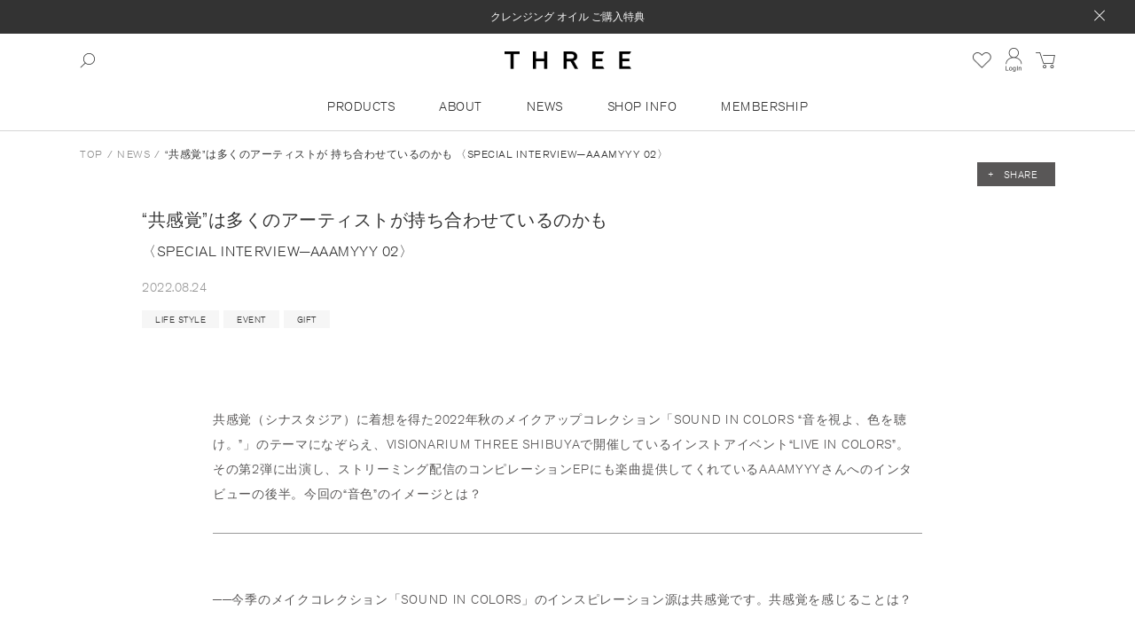

--- FILE ---
content_type: text/html; charset=utf-8
request_url: https://www.threecosmetics.com/brand/news/special-interview-aaamyyy-02
body_size: 19607
content:
<!DOCTYPE html>
<html lang="ja" prefix="og: http://ogp.me/ns# fb: http://ogp.me/ns/fb# article: http://ogp.me/ns/article#">
<head>
<!-- Google Tag Manager -->
<script>(function(w,d,s,l,i){w[l]=w[l]||[];w[l].push({'gtm.start':new Date().getTime(),event:'gtm.js'});var f=d.getElementsByTagName(s)[0],j=d.createElement(s),dl=l!='dataLayer'?'&l='+l:'';j.async=true;j.src='https://www.googletagmanager.com/gtm.js?id='+i+dl;f.parentNode.insertBefore(j,f);})(window,document,'script','dataLayer','GTM-W9XR3WD');</script>
<!-- End Google Tag Manager -->
<meta charset="UTF-8">
<title>“共感覚”は多くのアーティストが 持ち合わせているのかも 〈SPECIAL INTERVIEW─AAAMYYY 02〉 | THREE（スリー）</title>
<meta name="viewport" content="width=device-width, initial-scale=1, maximum-scale=1, user-scalable=no">
<meta name="description" content="“共感覚”は多くのアーティストが 持ち合わせているのかも 〈SPECIAL INTERVIEW─AAAMYYY 02〉">
<meta name="keywords" content="">
<!--<link rel="stylesheet" type="text/css" href="/cms/css/style_fb_1pane_hf.css" media="all">　-->
<link rel="icon" type="image/png" href="/favicon.png">


<link rel="stylesheet" href="/cms/css/usr/swiper.min.css">
<script src="/cms/js/usr/swiper.min.js"></script>
<script type="text/javascript" src="/cms/js/jquery.js"></script>
<script type="text/javascript" src="/cms/js/jquery.cookie.js"></script>
<script type="text/javascript" src="/cms/js/site_async.js" async></script>
<!--//////////////     Webfont     //////////////-->
<script src="https://use.typekit.net/uxu8qxs.js"></script>
<script>try{Typekit.load({async:true});}catch(e){}</script>

<meta property="og:site_name" content="threecosmetics">
<meta property="og:url" content="https://www.threecosmetics.com/brand/news/special-interview-aaamyyy-02">
<meta property="og:title" content="“共感覚”は多くのアーティストが 持ち合わせているのかも 〈SPECIAL INTERVIEW─AAAMYYY 02〉">
<meta property="og:description" content="“共感覚”は多くのアーティストが 持ち合わせているのかも 〈SPECIAL INTERVIEW─AAAMYYY 02〉">
<meta property="og:image" content="https://www.threecosmetics.com/cms/img/usr/news/2022/10/220808_0425.jpg">
<meta property="og:type" content="article">
<meta name="twitter:card" content="summary_large_image">
<meta name="twitter:site" content="@THREE_cosmetics">
<meta name="twitter:title" content="“共感覚”は多くのアーティストが 持ち合わせているのかも 〈SPECIAL INTERVIEW─AAAMYYY 02〉">
<meta name="twitter:description" content="“共感覚”は多くのアーティストが 持ち合わせているのかも 〈SPECIAL INTERVIEW─AAAMYYY 02〉">
<meta name="twitter:image" content="https://www.threecosmetics.com/cms/img/usr/news/2022/10/220808_0425.jpg">

<meta name="robots" content="noindex">
<link rel="stylesheet" href="/cms/css/usr/style.css?250903"  media="all">
<link rel="stylesheet" href="/cms/css/usr/pages.css?230106_v1"  media="all">
<script src="/cms/js/usr/script.js?240619" defer></script>


<!-- User Insight PCDF Code Start :  -->
<script type="text/javascript">
var _uic = _uic ||{}; var _uih = _uih ||{};_uih['id'] = 56113;
_uih['lg_id'] = '';
_uih['fb_id'] = '';
_uih['tw_id'] = '';
_uih['uigr_1'] = ''; _uih['uigr_2'] = ''; _uih['uigr_3'] = ''; _uih['uigr_4'] = ''; _uih['uigr_5'] = '';
_uih['uigr_6'] = ''; _uih['uigr_7'] = ''; _uih['uigr_8'] = ''; _uih['uigr_9'] = ''; _uih['uigr_10'] = '';
_uic['uls'] = 1;
_uic['security_type'] = -1;
/* DO NOT ALTER BELOW THIS LINE */
/* WITH FIRST PARTY COOKIE */
(function() {
var bi = document.createElement('script');bi.type = 'text/javascript'; bi.async = true;
bi.src = '//cs.nakanohito.jp/b3/bi.js';
var s = document.getElementsByTagName('script')[0];s.parentNode.insertBefore(bi, s);
})();
</script>
<!-- User Insight PCDF Code End :  --><link rel="stylesheet" href="/cms/css/usr/news.css">
<style>
.news__detail .container section {
    margin: 0 auto;
}
</style>

<!-- Global site tag (gtag.js) - Google Analytics -->
<script async src="https://www.googletagmanager.com/gtag/js?id=UA-25034859-1"></script>
<script>
window.dataLayer = window.dataLayer || [];
function gtag(){dataLayer.push(arguments);}
gtag('js', new Date());
gtag('config', 'UA-25034859-1', {
'cookie_prefix': 'ecbeing',
'cookie_domain': '',
'custom_map': {'dimension1': 'customer_guid'},
'custom_map': {'dimension2': 'access_time'},
'custom_map': {'dimension3': 'session_id'},
})
gtag('event', 'customer_guid_dimension', {'customer_guid': '00000000-0000-0000-0000-000000000000'});
gtag('event', 'access_time_dimension', {'access_time': new Date(Date.now() + ((new Date().getTimezoneOffset() + (9 * 60)) * 60 * 1000))});
gtag('event', 'session_id_dimension', {'session_id': ''});
</script>




 
<script src="/cms/js/usr/gbanner.js"></script>
</head>

<body>


<!-- Google Tag Manager (noscript) -->
<noscript><iframe src="https://www.googletagmanager.com/ns.html?id=GTM-W9XR3WD"
height="0" width="0" style="display:none;visibility:hidden"></iframe></noscript>
<!-- End Google Tag Manager (noscript) -->

<div class="wrapper_">
<div class="bg__wrap"></div>

<style>
/* g-banner-wrap */
.g-banner-swiper-20241108 .g-banner {
height: 38px;
background-color: #333;
}
 
.g-banner-swiper-20241108 .g-banner span {
z-index: 3;
}
 
.g-banner-swiper-20241108 .g-banner .swiper-slide {
padding: 0 65px;
height: 100%;
display: flex;
align-items: center;
}
    
.g-banner-swiper-20241108 .swiper-wrapper {
height: 100%;
}
 
@media screen and (max-width: 800px) {
.g-banner-swiper-20241108 .g-banner .swiper-slide {
padding: 0 40px;
}
}
 
.g-banner-swiper-20241108 .g-banner a {
padding: 0 !important;
height: auto;
width: 100%;
overflow: hidden;
display: -webkit-box !important;
text-overflow: ellipsis;
-webkit-box-orient: vertical;
-webkit-line-clamp: 2;
}
 
.g-banner-swiper-20241108 .swiper-slide {
background: #333;
}
 
.g-banner-swiper-20241108 .swiper-notification {
display: none;
}
 
.g-banner-swiper-20241108 .swiper-vertical>.swiper-wrapper {
flex-direction: column;
}
</style>
 
<div class="forcms_block g-banner-swiper-20241108 g-banner-wrap">
<!-- 非表示にしたいときはブロックの情報から期限を変えて公開保存をしてください -->
<div class="g-banner js-g-banner-swiper-20241108"> 
<div class="swiper-wrapper">
<p class="swiper-slide"><a href="/brand/gift/?id=tp_news">12月25日までの配送指定は20日23:59のご注文まで</a></p>         
<p class="swiper-slide"><a href="/brand/information/121/?id=tp_news">年末年始の商品発送およびお問い合わせのお知らせ</a></p>    
<p class="swiper-slide"><a href="/brand/news/balancing-cleansing-oil-n-2025/?id=tp_news#benefits">クレンジング オイル ご購入特典</a></p>       
</div>
<span>閉じる</span>
</div>
</div>


<header class="forcms_block cms-common-block-header" id="cms-header">
  <div class="h__items">
    <div class="inner d-flex align-items-center flex-row-reverse justify-content-between">
      <p class="h-logo"><a href="/"><img src="/cms/img/usr/common/header/sitelogo.png" alt="THREE（スリー）"></a></p>
      <ul class="h__item-list d-flex align-items-center">
        <li><a href="/onlineshop/customer/bookmark_guest.aspx"><img src="/cms/img/usr/common/header/icn_wish.png" alt="お気に入り"></a></li>
        <li><a href="/onlineshop/customer/menu.aspx"><img id="js-changelogin-img" src="/cms/img/usr/common/header/icn_account.png" alt="マイページ"></a></li>
        <li><a href="/onlineshop/cart/cart.aspx"><span class="block-headernav--cart-count js-cart-count">1</span><img src="/cms/img/usr/common/header/icn_cart.png" alt="買い物かご"></a></li>
      </ul>
      <p class="h__item-search"><img src="/cms/img/usr/common/header/icn_search.png" alt="検索"></p>
    </div>
  </div>
  <nav>
    <div class="buger">
      <div class="buger-open"><span></span></div>
      <div class="buger-close"></div>
    </div>
    <div class="h__search-back-button js-h-search-back-btn">BACK</div>
    <div class="h__nav">     
      <div class="h__nav-inner d-flex justify-content-center">
        <div class="h__nav-slide">
        <!-- t__banner -->
        <ul class="t__banner">
          <li><a href="/brand/gift/?id=tp_navibanner"><img src="/cms/img/usr/nav/banner/promotion/41_gift_banner.jpg" alt="ホリデーギフト"></a></li>
           <!-- <li><a href="/brand/news/balancing-cleansing-oil-n-2025/?id=tp_navibanner"><img src="/cms/img/usr/nav/banner/promotion/38_bcon_banner.jpg" alt="バランシング クレンジング オイル N"></a></li> -->
        </ul>
        <!-- /t__banner -->
          <div class="h__search-open-button js-h-search-open-button">
            <span class="h__search-open-button__text">SEARCH</span>
          </div>
          <div class="h__search">
            <div class="inner">
              <div class="block-global-search">
                <form name="frmSearch" method="get" action="/onlineshop/goods/search.aspx" class="d-flex align-items-center">
                  <input type="hidden" name="search" value="x">
                  <input class="block-global-search--keyword js-suggest-search" type="text" value="" placeholder="商品名、カテゴリーで検索" tabindex="1" id="keyword" name="keyword" data-suggest-submit="on" autocomplete="off">
                  <button class="block-global-search--submit btn btn-default" type="submit" tabindex="1" name="search" value="search"><img src="/cms/img/usr/common/header/icn_search_l.png" alt="検索"></button>
                </form>
              </div>
              <p class="block-global-search__text">
                <a class="block-global-search__text-link" href="/onlineshop/goods/search.aspx?search=x&keyword=&search=search">詳細検索</a>
              </p>
<div class="keyword-tag-items">
<ul class="keyword-tag-items__item-box">
<li class="keyword-tag-items__item">
<a class="keyword-tag-items__link" href="/brand/news/best-cosmetic-awards/?id=tag" rel="tag">ベストコスメ受賞</a>
</li>
<li class="keyword-tag-items__item">
<a class="keyword-tag-items__link" href="/onlineshop/r/rscents-r/?id=tag" rel="tag">アロマフレグランス</a>
</li>
<li class="keyword-tag-items__item">
<a class="keyword-tag-items__link" href="/onlineshop/g/gt2b609/?id=tag" rel="tag">ハイライト</a>
</li>
<li class="keyword-tag-items__item">
<a class="keyword-tag-items__link" href="/brand/gift/?id=tag" rel="tag">ホリデーギフト</a>
</li>
<li class="keyword-tag-items__item">
<a class="keyword-tag-items__link" href="/brand/news/balancing-cleansing-oil-n-2025/?id=tag" rel="tag">精油香るクレンジング</a>
</li>
<li class="keyword-tag-items__item">
<a class="keyword-tag-items__link" href="/onlineshop/g/gt3b569/?id=tag" rel="tag">ハンドウォッシュ</a>
</li>
<!-- <li class="keyword-tag-items__item">
<a class="keyword-tag-items__link" href="/onlineshop/g/gt3b570/?id=tag" rel="tag">ボディウォッシュ</a>
</li> -->
<li class="keyword-tag-items__item">
<a class="keyword-tag-items__link" href="/onlineshop/c/c30/?id=tag" rel="tag">ヘアケア</a>
</li>
<li class="keyword-tag-items__item">
<a class="keyword-tag-items__link" href="/onlineshop/goods/search.aspx?search=x&keyword=フェイスパウダー&search=search/?id=tag" rel="tag">フェイスパウダー</a>
</li>
<li class="keyword-tag-items__item">
<a class="keyword-tag-items__link" href="/brand/mensgift/?id=tag" rel="tag">メンズギフト</a>
</li>
<!-- <li class="keyword-tag-items__item">
<a class="keyword-tag-items__link" href="/onlineshop/r/r90/?id=tag" rel="tag">WEB限定</a>
</li>-->
<!-- <li class="keyword-tag-items__item">
<a class="keyword-tag-items__link" href="/brand/contents/bestseller/?id=tag" rel="tag">ベストセラー</a>
</li> -->
<!-- <li class="keyword-tag-items__item">
<a class="keyword-tag-items__link" href="/onlineshop/goods/search.aspx?search=x&keyword=日焼け止め&search=search/?id=tag" rel="tag">日焼け止め</a>
</li>-->
<li class="keyword-tag-items__item">
<a class="keyword-tag-items__link" href="/onlineshop/goods/search.aspx?search=x&keyword=%E3%83%8D%E3%82%A4%E3%83%AB&search=search?id=tag" rel="tag">ネイル</a>
</li>
<!-- <li class="keyword-tag-items__item">
<a class="keyword-tag-items__link" href="/onlineshop/goods/search.aspx?search=x&keyword=角質ケア&search=search?id=tag" rel="tag">角質ケア</a>
</li> -->
<!-- <li class="keyword-tag-items__item">
<a class="keyword-tag-items__link" href="/onlineshop/goods/search.aspx?search=x&keyword=保湿ケア&search=search?id=tag" rel="tag">保湿ケア</a>
</li> -->
<!-- <li class="keyword-tag-items__item">
<a class="keyword-tag-items__link" href="/onlineshop/goods/search.aspx?search=x&keyword=%E3%83%AA%E3%83%83%E3%83%97&search=search?id=tag" rel="tag">リップ</a>
</li> -->
<li class="keyword-tag-items__item">
<a class="keyword-tag-items__link" href="/onlineshop/goods/search.aspx?search=x&keyword=ハンドクリーム&search=search?id=tag" rel="tag">ハンドクリーム</a>
</li>
</ul>
</div>
            </div>
          </div>
          <div class="h__search__modal-bg js-h-search-modal-bg"></div>
          <div class="h__nav-products is">
            <p class="is-slide h__nav-new-products"><a href="/onlineshop/e/enew/">NEW PRODUCTS</a></p>
            <p class="is-slide h__nav-best-seller"><a href="/brand/contents/bestseller/">BEST SELLER</a></p>
            <p class="is-slide h__nav-products-item"><a href="/onlineshop/pages/products.aspx">PRODUCTS</a></p>
            <div class="h__secondary">
              <div class="inner d-flex">
                <div class="h__secondary-body">
                  <ul class="h__secondary-menu">
                    <!-- リンクタイトルのみの場合は下記のコメントアウトを解除（GIFT） -->
                    <!-- <li class="h__secondary-menu1 h__menu-products h__menu-products-secondary-top">
                      <div class="h__secondary-memu-box"><a href="/brand/gift/" style="pointer-events: auto;">GIFT</a></div>
                    </li>-->
					  
                    <!-- 展開タイプにしたい場合は下記のコメントアウトを解除（NEW PRODUCTS） -->
                    <li class="h__secondary-menu1 is-active h__menu-new-products">
                      <div class="h__secondary-memu-box"><a href="/brand/gift/">GIFT</a><span class="is-acc js-acc-btn">アコーディオン</span></div>
                      <div class="h__secondary-con">
                        <div class="h__secondary-btn-back js-back-btn">BACK</div>
                        <a class="h__secondary-category-title" href="#">GIFT</a>
                        <ul class="h__secondary-tree is-layer1 is-active">
                          <li class="is-child">
                            <div class="js-acc-btn-layer js-open"><span class="is-txt">GIFTメニューから探す</span><span class="is-acc js-close">アコーディオン</span></div>
                            <ul class="h__secondary-tree is-layer2" style="display: block;">
                              <li><a href="/brand/gift/?tab=bestseller#occasional-gift">ギフトセットから選ぶ</a></li>
                              <li><a href="/brand/gift/?tab=bestseller#topics">PICK UPから選ぶ</a></li>
                              <li><a href="/brand/gift/?tab=kokuin#topics">刻印対象から選ぶ</a></li>
                              <li><a href="/brand/gift/#from-category">カテゴリーから選ぶ</a></li>
                              <li><a href="/brand/gift/#from-price">ご予算から選ぶ</a></li>
                            </ul>

                          </li>
                          <li class="is-child">
                            <div class="js-acc-btn-layer"><span class="is-txt">ラッピング・サービス</span><span class="is-acc">アコーディオン</span></div>
                            <ul class="h__secondary-tree is-layer2">
                              <li><a href="/brand/gift/#gift-wrapping">ギフトラッピング</a></li>
                              <li><a href="/brand/gift/#gift-service">ギフトサービス</a></li>
                            </ul>
                          </li>
                          <li class="h__secondary-tree--all-item"><a href="/brand/gift/">GIFT一覧をみる</a></li>
                        </ul>
                        <ul class="h__secondary-banner">
                          <li><a href="/brand/gift/?id=tp_naviprbanner"><img src="/cms/img/usr/nav/banner/product/47_banner_gift.jpg" alt="ホリデーギフト"></a></li>
                          <li><a href="/brand/mensgift/?id=tp_naviprbanner"><img src="/cms/img/usr/nav/banner/product/48_banner_mensgift.jpg" alt="メンズギフト"></a></li>
                        </ul>
                      </div>
                    </li>
                      
                    <!-- リンクタイトルのみの場合は下記のコメントアウトを解除（NEW PRODUCTS） -->
                    <li class="h__secondary-menu1 h__menu-products h__menu-products-secondary-top">
                      <div class="h__secondary-memu-box"><a href="/onlineshop/e/enew/" style="pointer-events: auto;">NEW PRODUCTS</a></div>
                    </li>

                    <!-- 展開タイプにしたい場合は下記のコメントアウトを解除（NEW PRODUCTS） -->
                    <!-- <li class="h__secondary-menu1 is-active h__menu-new-products">
                      <div class="h__secondary-memu-box"><a href="/onlineshop/e/enew/">NEW PRODUCTS</a><span class="is-acc js-acc-btn">アコーディオン</span></div>
                      <div class="h__secondary-con">
                        <div class="h__secondary-btn-back js-back-btn">BACK</div>
                        <a class="h__secondary-category-title" href="#">NEW PRODUCTS子カテゴリータイトル</a>
                        <ul class="h__secondary-tree is-layer1 is-active">
                          <li class="is-child">
                            <div class="js-acc-btn-layer js-open"><span class="is-txt">NEW PRODUCTSから探す</span><span class="is-acc js-close">アコーディオン</span></div>
                            <ul class="h__secondary-tree is-layer2" style="display: block;">
                              <li><a href="#">テキストテキスト</a></li>
                              <li><a href="#">テキストテキスト</a></li>
                              <li><a href="#">テキストテキスト</a></li>
                              <li><a href="#">テキストテキスト</a></li>
                              <li><a href="#">テキストテキスト</a></li>
                            </ul>
                          </li>
                          <li class="is-child">
                            <div class="js-acc-btn-layer"><span class="is-txt">〇〇から探す</span><span class="is-acc">アコーディオン</span></div>
                            <ul class="h__secondary-tree is-layer2">
                              <li><a href="#">テキストテキスト</a></li>
                              <li><a href="#">テキストテキスト</a></li>
                              <li><a href="#">テキストテキスト</a></li>
                              <li><a href="#">テキストテキスト</a></li>
                              <li><a href="#">テキストテキスト</a></li>
                            </ul>
                          </li>
                          <li class="h__secondary-tree--all-item"><a href="#">〇〇一覧をみる</a></li>
                        </ul>
                        <ul class="h__secondary-banner">
                          <li><a href="/brand/news/balancing-cleansing-balm"><img src="/cms/img/usr/nav/banner/product/10_banner_bcb.jpg" alt="仮ダミー"></a></li>
                          <li><a href="/brand/news/balancing-line"><img src="/cms/img/usr/nav/banner/product/1_banner_balancing.jpg" alt="仮ダミー"></a></li>
                          <li><a href="/brand/news/balancing-stem"><img src="/cms/img/usr/nav/banner/product/2_banner_mensskincare.jpg" alt="仮ダミー"></a></li>
                        </ul>
                      </div>
                    </li> -->

                    <!-- リンクタイトルのみの場合は下記のコメントアウトを解除（BEST SELLER） -->
                    <!-- <li class="h__secondary-menu1 h__menu-products h__menu-products-secondary-top">
                      <div class="h__secondary-memu-box"><a href="/brand/contents/bestseller/" style="pointer-events: auto;">BEST SELLER</a></div>
                    </li> -->

                    <!-- 展開タイプにしたい場合は下記のコメントアウトを解除（BEST SELLER） -->
                    <li class="h__secondary-menu1 h__menu-best-seller">
                      <div class="h__secondary-memu-box"><a href="/brand/contents/bestseller/">BEST SELLER</a><span class="is-acc js-acc-btn">アコーディオン</span></div>
                      <div class="h__secondary-con">
                        <div class="h__secondary-btn-back js-back-btn">BACK</div>
                        <a class="h__secondary-category-title" href="#">BEST SELLER</a>
                        <ul class="h__secondary-tree is-layer1 is-active">
                          <li class="is-child">
                            <div class="js-acc-btn-layer js-open"><span class="is-txt">BEST SELLERメニューから探す</span><span class="is-acc js-close">アコーディオン</span></div>
                            <ul class="h__secondary-tree is-layer2" style="display: block;">
                              <li><a href="/brand/contents/bestseller/#long-seller">LONG SELLER</a></li>
                              <li><a href="/brand/contents/bestseller/#pick-up-items">PICK UP ITEMS</a></li>
                              <li><a href="/brand/contents/bestseller/#ranking">RANKING</a></li>
                            </ul>
                          </li>
                          <!-- <li class="is-child">
                            <div class="js-acc-btn-layer"><span class="is-txt">〇〇から探す</span><span class="is-acc">アコーディオン</span></div>
                            <ul class="h__secondary-tree is-layer2">
                              <li><a href="#">テキストテキスト</a></li>
                              <li><a href="#">テキストテキスト</a></li>
                              <li><a href="#">テキストテキスト</a></li>
                              <li><a href="#">テキストテキスト</a></li>
                              <li><a href="#">テキストテキスト</a></li>
                            </ul>
                          </li> -->
                          <li class="h__secondary-tree--all-item"><a href="/brand/contents/bestseller/">BEST SELLER一覧をみる</a></li>
                        </ul>
                        <!-- <ul class="h__secondary-banner">
                          <li><a href="/brand/news/balancing-cleansing-balm"><img src="/cms/img/usr/nav/banner/product/10_banner_bcb.jpg" alt="仮ダミー"></a></li>
                          <li><a href="/brand/news/balancing-line"><img src="/cms/img/usr/nav/banner/product/1_banner_balancing.jpg" alt="仮ダミー"></a></li>
                          <li><a href="/brand/news/balancing-stem"><img src="/cms/img/usr/nav/banner/product/2_banner_mensskincare.jpg" alt="仮ダミー"></a></li>
                        </ul> -->
                      </div>
                    </li>
                    <li class="h__secondary-menu1 h__menu-products h__menu-products-secondary-top">
                      <div class="h__secondary-memu-box"><a href="/onlineshop/pages/products.aspx" style="pointer-events: auto;">PRODUCTS</a></div>
                    </li>
<!-- スキンケア -->
                    <li class="h__secondary-menu1">
                      <div class="h__secondary-memu-box"><a href="/onlineshop/c/c10/">スキンケア</a><span class="is-acc js-acc-btn">アコーディオン</span></div>
                      <div class="h__secondary-con">
                        <div class="h__secondary-btn-back js-back-btn">BACK</div>
                        <a class="h__secondary-category-title" href="/onlineshop/c/c10/">スキンケア</a>

                        <!-- サイドバー ピックアップ ここから -->
                        <div class="h__secondary-pickup">
                          <div class="h__secondary-pickup-title">ピックアップ</div>
                          <ul class="h__secondary-pickup-list">
                            <li class="h__secondary-pickup-item">
                              <a href="https://www.threecosmetics.com/onlineshop/g/gt1y1j9/?id=tp_spnaviitem">
                                <img class="h__secondary-pickup-item-img" src="/cms/img/usr/nav/banner/product/t1y1j9.jpg">
                                <p class="h__secondary-pickup-item-title">バランシング<br>クレンジング オイル Ｎ</p>
                              </a>
                            </li>
                            <li class="h__secondary-pickup-item">
                              <a href="https://www.threecosmetics.com/onlineshop/g/gt1y1ja/?id=tp_spnaviitem">
                                <img class="h__secondary-pickup-item-img" src="/cms/img/usr/nav/banner/product/t1y1ja.jpg">
                                <p class="h__secondary-pickup-item-title">バランシング ネクター<br>クリーム ウォッシュ</p>
                              </a>
                            </li>
                          </ul>
                        </div>
                        <!-- サイドバー ピックアップ ここまで -->

                        <ul class="h__secondary-tree is-layer1 is-active">
                          <li class="is-child">
                            <div class="js-acc-btn-layer js-open"><span class="is-txt">カテゴリーから探す</span><span class="is-acc js-close">アコーディオン</span></div>
                            <ul class="h__secondary-tree is-layer2" style="display: block;">
                              <li><a href="/onlineshop/c/c1010/">クレンジング</a></li>
                              <li><a href="/onlineshop/c/c1015/">洗顔料</a></li>
                              <li><a href="/onlineshop/c/c1020/">化粧水</a></li>
                              <li><a href="/onlineshop/c/c1025/">乳液</a></li>
                              <li><a href="/onlineshop/c/c1035/">クリーム</a></li>
                              <li><a href="/onlineshop/c/c1030/">美容液・オイル</a></li>
                              <li><a href="/onlineshop/c/c1050/">スペシャルケア</a></li>
                              <li><a href="/onlineshop/c/c1045/">UVケア</a></li>
                              <li><a href="/onlineshop/c/c1055/">スキンケアセット</a></li>
                            </ul>
                          </li>
                          <!--<li class="is-child">
                            <div class="js-acc-btn-layer"><span class="is-txt">肌悩みから探す</span><span class="is-acc">アコーディオン</span></div>
                            <ul class="h__secondary-tree is-layer2">
                              <li><a href="#">乾燥</a></li>
                              <li><a href="#">毛穴・皮脂</a></li>
                              <li><a href="#">ごわつき・角質ケア</a></li>
                              <li><a href="#">肌あれ</a></li>
                              <li><a href="#">シミ・紫外線</a></li>
                              <li><a href="#">エイジングサイン</a></li>
                            </ul>
                          </li>-->
                          <li class="h__secondary-tree--all-item"><a href="/onlineshop/c/c10/">スキンケア一覧をみる</a></li>
                        </ul>
                        <ul class="h__secondary-banner">
                          <li><a href="/brand/news/balancing-cleansing-oil-n-2025/?id=tp_naviprbanner"><img src="/cms/img/usr/nav/banner/product/44_banner_bcon.jpg" alt="バランシング クレンジング オイル N"></a></li>
                          <li><a href="/brand/news/balancing-line/?id=tp_naviprbanner"><img src="/cms/img/usr/nav/banner/product/1_banner_balancing.jpg" alt="THREE BALANCING"></a></li>
                        </ul>
                      </div>
                    </li>
<!-- アロマ &amp; フレグランス --> 
                   <li class="h__secondary-menu2">
                      <div class="h__secondary-memu-box"><a href="/onlineshop/c/c60/">アロマ &amp; フレグランス</a><span class="is-acc js-acc-btn">アコーディオン</span></div>
                      <div class="h__secondary-con">
                        <div class="h__secondary-btn-back js-back-btn">BACK</div>
                        <a class="h__secondary-category-title" href="/onlineshop/c/c60/">アロマ &amp; フレグランス</a>
                        
                        <!-- サイドバー ピックアップ ここから -->
                        <div class="h__secondary-pickup">
                          <div class="h__secondary-pickup-title">ピックアップ</div>
                          <ul class="h__secondary-pickup-list">
                            <li class="h__secondary-pickup-item">
                              <a href="https://www.threecosmetics.com/onlineshop/g/gt3b474/?id=tp_spnaviitem">
                                <img class="h__secondary-pickup-item-img" src="/cms/img/usr/nav/banner/product/t3b474.jpg">
                                <p class="h__secondary-pickup-item-title">エッセンシャルセンツ R<br>（30mL）</p>
                              </a>
                            </li>
                            <li class="h__secondary-pickup-item">
                              <a href="https://www.threecosmetics.com/onlineshop/g/gt3b468/?id=tp_spnaviitem">
                                <img class="h__secondary-pickup-item-img" src="/cms/img/usr/nav/banner/product/t3b468.jpg">
                                <p class="h__secondary-pickup-item-title">エッセンシャルセンツ R<br>（10mL）</p>
                              </a>
                            </li>
                          </ul>
                        </div>
                        <!-- サイドバー ピックアップ ここまで -->
                        
                        <ul class="h__secondary-tree is-layer1">
                          <li class="is-child">
                            <div class="js-acc-btn-layer js-open"><span class="is-txt">カテゴリーから探す</span><span class="is-acc js-close">アコーディオン</span></div>
                            <ul class="h__secondary-tree is-layer2" style="display: block;">
                              <li><a href="/onlineshop/c/c6010/">フレグランス</a></li>
                              <li><a href="/onlineshop/c/c6015/">ホームフレグランス</a></li>
                              <li><a href="/onlineshop/r/r30/">エッセンシャルオイル</a></li>
                            </ul>
                          </li>
                          <li class="h__secondary-tree--all-item"><a href="/onlineshop/c/c60/">アロマ &amp; フレグランス一覧をみる</a></li>
                        </ul>
                        <ul class="h__secondary-banner">
                            <li><a href="/brand/news/essential-scents-r/?id=tp_naviprbanner"><img src="/cms/img/usr/nav/banner/product/33_banner_scents-r01.jpg" alt="THREE エッセンシャルセンツ R"></a></li>
                            <li><a href="/onlineshop/r/rscents/?id=tp_naviprbanner"><img src="/cms/img/usr/nav/banner/product/39_banner_scents_series.jpg" alt="エッセンシャル シリーズ"></a></li>
                            <li><a href="/onlineshop/r/rscents-r/?id=tp_naviprbanner"><img src="/cms/img/usr/nav/banner/product/37_banner_essentialscentsr.jpg" alt="THREE エッセンシャルセンツ R ラインナップ"></a></li>
                            <li><a href="/brand/news/fragrance-finder/?id=tp_naviprbanner"><img src="/cms/img/usr/nav/banner/product/38_banner_finder.jpg" alt="フレグラスファインダー"></a></li>
                        </ul>
                      </div>
                    </li>
<!-- ベースメイクアップ --> 
                    <li class="h__secondary-menu2">
                      <div class="h__secondary-memu-box"><a href="/onlineshop/c/c15/">ベースメイクアップ</a><span class="is-acc js-acc-btn">アコーディオン</span></div>
                      <div class="h__secondary-con">
                        <div class="h__secondary-btn-back js-back-btn">BACK</div>
                        <a class="h__secondary-category-title" href="/onlineshop/c/c15/">ベースメイクアップ</a>
                        
                        <!-- サイドバー ピックアップ ここから -->
                        <div class="h__secondary-pickup">
                          <div class="h__secondary-pickup-title">ピックアップ</div>
                          <ul class="h__secondary-pickup-list">
                            <li class="h__secondary-pickup-item">
                              <a href="https://www.threecosmetics.com/onlineshop/g/gt2b609/?id=tp_spnaviitem">
                                <img class="h__secondary-pickup-item-img" src="/cms/img/usr/nav/banner/product/t2b609.jpg">
                                <p class="h__secondary-pickup-item-title">シマリング<br>グロー デュオ Ｒ</p>
                              </a>
                            </li>
                            <li class="h__secondary-pickup-item">
                              <a href="https://www.threecosmetics.com/onlineshop/g/gt2b010/?id=tp_spnaviitem">
                                <img class="h__secondary-pickup-item-img" src="/cms/img/usr/nav/banner/product/t2b010.jpg">
                                <p class="h__secondary-pickup-item-title">スムースオペレーター<br>ルースパウダー</p>
                              </a>
                            </li>
                          </ul>
                        </div>
                        <!-- サイドバー ピックアップ ここまで -->
                        
                        <ul class="h__secondary-tree is-layer1">
                          <li class="is-child">
                            <div class="js-acc-btn-layer js-open"><span class="is-txt">カテゴリーから探す</span><span class="is-acc js-close">アコーディオン</span></div>
                            <ul class="h__secondary-tree is-layer2" style="display: block;">
                              <li><a href="/onlineshop/c/c1510/">プライマー(化粧下地)</a></li>
                              <li><a href="/onlineshop/c/c1515/">ファンデーション</a></li>
                              <li><a href="/onlineshop/c/c1520/">コンシーラー</a></li>
                              <li><a href="/onlineshop/c/c1525/">フェイスパウダー</a></li>
                              <li><a href="/onlineshop/c/c1530/">スペシャルアイテム</a></li>
                            </ul>
                          </li>
                          <li class="h__secondary-tree--all-item"><a href="/onlineshop/c/c15/">ベースメイクアップ一覧をみる</a></li>
                        </ul>
                        <ul class="h__secondary-banner">
                          <li><a href="/onlineshop/g/gt2b609/?id=tp_naviprbanner"><img src="/cms/img/usr/nav/banner/product/35_banner_glowduor.jpg" alt="THREE SHIMMERING GLOW DUO R"></a></li>
                          <li><a href="/onlineshop/c/c1525/?id=tp_naviprbanner"><img src="/cms/img/usr/nav/banner/product/5_banner_facepowder.jpg" alt="FACE POWDER"></a></li>
                        </ul>
                      </div>
                    </li>
<!-- ポイントメイクアップ --> 
                    <li class="h__secondary-menu3">
                      <div class="h__secondary-memu-box"><a href="/onlineshop/c/c20/">ポイントメイクアップ</a><span class="is-acc js-acc-btn">アコーディオン</span></div>
                      <div class="h__secondary-con">
                        <div class="h__secondary-btn-back js-back-btn">BACK</div>
                        <a class="h__secondary-category-title" href="/onlineshop/c/c20/">ポイントメイクアップ</a>

                        <!-- サイドバー ピックアップ ここから -->
                        <div class="h__secondary-pickup">
                          <div class="h__secondary-pickup-title">ピックアップ</div>
                          <ul class="h__secondary-pickup-list">
                            <li class="h__secondary-pickup-item">
                              <a href="https://www.threecosmetics.com/onlineshop/g/gt2b411/?id=tp_spnaviitem">
                                <img class="h__secondary-pickup-item-img" src="/cms/img/usr/nav/banner/product/t2b411_B2.jpg">
                                <p class="h__secondary-pickup-item-title">スターゲージング<br>アイシャドウクアッド</p>
                              </a>
                            </li>
                            <li class="h__secondary-pickup-item">
                              <a href="https://www.threecosmetics.com/onlineshop/g/gt2b281/?id=tp_spnaviitem">
                                <img class="h__secondary-pickup-item-img" src="/cms/img/usr/nav/banner/product/t2b281.jpg">
                                <p class="h__secondary-pickup-item-title">ディヴァインリップジェム</p>
                              </a>
                            </li>
                          </ul>
                        </div>
                        <!-- サイドバー ピックアップ ここまで -->
                        
                        <ul class="h__secondary-tree is-layer1">
                          <li class="is-child">
                            <div class="js-acc-btn-layer js-open"><span class="is-txt">カテゴリーから探す</span><span class="is-acc js-close">アコーディオン</span></div>
                            <ul class="h__secondary-tree is-layer2" style="display: block;">
                              <li><a href="/onlineshop/c/c2010/">アイブラウ</a></li>
                              <li><a href="/onlineshop/c/c2015/">アイカラー</a></li>
                              <li><a href="/onlineshop/c/c2020/">アイライナー</a></li>
                              <li><a href="/onlineshop/c/c2025/">マスカラ</a></li>
                              <li><a href="/onlineshop/c/c2030/">チーク</a></li>
                              <li><a href="/onlineshop/c/c2035/">リップ</a></li>
                              <li><a href="/onlineshop/c/c2040/">ネイル</a></li>
                              <li><a href="/onlineshop/c/c2045/">ポイントメイクセット</a></li>
                            </ul>
                          </li>
                          <li class="h__secondary-tree--all-item"><a href="/onlineshop/c/c20/">ポイントメイクアップ一覧をみる</a></li>
                        </ul>
                        <ul class="h__secondary-banner">
                            <li><a href="/brand/news/2025-autumn-collection/?id=tp_naviprbanner"><img src="/cms/img/usr/nav/banner/product/31_banner_autumn01.jpg" alt="2025 AUTUMN MAKEUP COLLECTION"></a></li>
                            <li><a href="/brand/contents/nail-lacquer-series/?id=tp_naviprbanner"><img src="/cms/img/usr/nav/banner/product/11_banner_nail.jpg" alt="ネイル"></a></li>
                          </ul> 
                      </div>
                    </li>
<!-- メイクツール -->
                    <li class="h__secondary-menu4">
                      <div class="h__secondary-memu-box"><a href="/onlineshop/c/c25/">メイクツール</a><span class="is-acc js-acc-btn">アコーディオン</span></div>
                      <div class="h__secondary-con">
                        <div class="h__secondary-btn-back js-back-btn">BACK</div>
                        <a class="h__secondary-category-title" href="/onlineshop/c/c25/">メイクツール</a>
                        <ul class="h__secondary-tree is-layer1">
                          <li class="is-child">
                            <div class="js-acc-btn-layer js-open"><span class="is-txt">カテゴリーから探す</span><span class="is-acc js-close">アコーディオン</span></div>
                            <ul class="h__secondary-tree is-layer2" style="display: block;">
                              <li><a href="/onlineshop/c/c2510/">ブラシ</a></li>
                              <li><a href="/onlineshop/c/c2515/">スポンジ・パフ</a></li>
                              <li><a href="/onlineshop/c/c2525/">その他</a></li>
                            </ul>
                          </li>
                          <li class="h__secondary-tree--all-item"><a href="/onlineshop/c/c25/">メイクツール一覧をみる</a></li>
                        </ul>
                        <!--<ul class="h__secondary-banner">
                            <li><a href="#"><img src="/cms/img/usr/nav/banner/nectar_stem.jpg" alt=""><span>タイトルまたはコンセプトテキスト</span></a></li>
                          </ul>--> 
                      </div>
                    </li>
<!-- スキャルプ &amp; ヘアケア -->
                    <li class="h__secondary-menu5">
                      <div class="h__secondary-memu-box"><a href="/onlineshop/c/c30/">スキャルプ &amp; ヘアケア</a><span class="is-acc js-acc-btn">アコーディオン</span></div>
                      <div class="h__secondary-con">
                        <div class="h__secondary-btn-back js-back-btn">BACK</div>
                        <a class="h__secondary-category-title" href="/onlineshop/c/c30/">スキャルプ &amp; ヘアケア</a>

                        <!-- サイドバー ピックアップ ここから -->
                        <div class="h__secondary-pickup">
                          <div class="h__secondary-pickup-title">ピックアップ</div>
                          <ul class="h__secondary-pickup-list">
                            <li class="h__secondary-pickup-item">
                              <a href="https://www.threecosmetics.com/onlineshop/g/gt6b548/?id=tp_spnaviitem">
                                <img class="h__secondary-pickup-item-img" src="/cms/img/usr/nav/banner/product/t6b548.jpg">
                                <p class="h__secondary-pickup-item-title">エッセンシャルセンツ<br>ピュリファイング シャンプー</p>
                              </a>
                            </li>
                            <li class="h__secondary-pickup-item">
                              <a href="https://www.threecosmetics.com/onlineshop/g/gt6b547/?id=tp_spnaviitem">
                                <img class="h__secondary-pickup-item-img" src="/cms/img/usr/nav/banner/product/t6b547.jpg">
                                <p class="h__secondary-pickup-item-title">エッセンシャルセンツ<br>スキャルプ ディープ クレンズ</p>
                              </a>
                            </li>
                          </ul>
                        </div>
                        <!-- サイドバー ピックアップ ここまで -->
                        
                        <ul class="h__secondary-tree is-layer1">
                          <li class="is-child">
                            <div class="js-acc-btn-layer js-open"><span class="is-txt">カテゴリーから探す</span><span class="is-acc js-close">アコーディオン</span></div>
                            <ul class="h__secondary-tree is-layer2" style="display: block;">
                              <li><a href="/onlineshop/c/c3010/">シャンプー</a></li>
                              <li><a href="/onlineshop/c/c3015/">トリートメント</a></li>
                              <li><a href="/onlineshop/c/c3020/">スペシャルケア</a></li>
                              <li><a href="/onlineshop/c/c3030/">ヘアスタイリング</a></li>
                              <li><a href="/onlineshop/c/c3025/">スキャルプ &amp; ヘアケアキット</a></li>
                            </ul>
                          </li>
                          <li class="h__secondary-tree--all-item"><a href="/onlineshop/c/c30/">スキャルプ &amp; ヘアケア一覧をみる</a></li>
                        </ul>
                        <ul class="h__secondary-banner">
                          <li><a href="/brand/news/essential-scents-scalp-hair/?id=tp_naviprbanner"><img src="/cms/img/usr/nav/banner/product/25_banner_haircare.jpg" alt="THREE エッセンシャルセンツ ヘアケア シリーズ"></a></li>
                            <li><a href="/onlineshop/r/rscents/?id=tp_naviprbanner"><img src="/cms/img/usr/nav/banner/product/39_banner_scents_series.jpg" alt="エッセンシャル シリーズ"></a></li>
                        </ul>
                      </div>
                    </li>
<!-- ハンド &amp; ボディケア -->
                    <li class="h__secondary-menu6">
                      <div class="h__secondary-memu-box"><a href="/onlineshop/c/c35/">ハンド &amp; ボディケア</a><span class="is-acc js-acc-btn">アコーディオン</span></div>
                      <div class="h__secondary-con">
                        <div class="h__secondary-btn-back js-back-btn">BACK</div>
                        <a class="h__secondary-category-title" href="/onlineshop/c/c35/">ハンド &amp; ボディケア</a>
						  
                        <!-- サイドバー ピックアップ ここから -->
                        <div class="h__secondary-pickup">
                          <div class="h__secondary-pickup-title">ピックアップ</div>
                          <ul class="h__secondary-pickup-list">
                            <li class="h__secondary-pickup-item">
                              <a href="https://www.threecosmetics.com/onlineshop/g/gt3b569/?id=tp_spnaviitem">
                                <img class="h__secondary-pickup-item-img" src="/cms/img/usr/nav/banner/product/t3b569.jpg">
                                <p class="h__secondary-pickup-item-title">エッセンシャルセンツ<br>ピュリファイング<br>ハンドウォッシュ</p>
                              </a>
                            </li>
                            <li class="h__secondary-pickup-item">
                              <a href="https://www.threecosmetics.com/onlineshop/g/gt3b570/?id=tp_spnaviitem">
                                <img class="h__secondary-pickup-item-img" src="/cms/img/usr/nav/banner/product/t3b570.jpg">
                                <p class="h__secondary-pickup-item-title">エッセンシャルセンツ<br>ピュリファイング<br>ボディウォッシュ</p>
                              </a>
                            </li>
                          </ul>
                        </div>
                        <!-- サイドバー ピックアップ ここまで -->
						  
                        <ul class="h__secondary-tree is-layer1">
                          <li class="is-child">
                            <div class="js-acc-btn-layer js-open"><span class="is-txt">カテゴリーから探す</span><span class="is-acc js-close">アコーディオン</span></div>
                            <ul class="h__secondary-tree is-layer2" style="display: block;">
                              <li><a href="/onlineshop/c/c3520/">ハンドウォッシュ</a></li>
                              <li><a href="/onlineshop/c/c3510/">ハンドクリーム</a></li>
                              <li><a href="/onlineshop/c/c3515/">ボディウォッシュ</a></li>
                              <li><a href="/onlineshop/c/c3525/">ボディケア</a></li>
                              <li><a href="/onlineshop/c/c3529/">その他</a></li>
                            </ul>
                          </li>
                          <li class="h__secondary-tree--all-item"><a href="/onlineshop/c/c35/">ハンド &amp; ボディケア一覧をみる</a></li>
                        </ul>
                        <ul class="h__secondary-banner">
                            <li><a href="/brand/news/essential-scents-hand-body/?id=tp_naviprbanner"><img src="/cms/img/usr/nav/banner/product/41_banner_handbody.jpg" alt="ハンド&ボディケア"></a></li>
                            <li><a href="/onlineshop/r/rscents/?id=tp_naviprbanner"><img src="/cms/img/usr/nav/banner/product/39_banner_scents_series.jpg" alt="エッセンシャル シリーズ"></a></li>
                          </ul> 
                      </div>
                    </li>
<!-- ライフスタイル -->
                    <li class="h__secondary-menu7">
                      <div class="h__secondary-memu-box"><a href="/onlineshop/c/c45/">ライフスタイル</a><span class="is-acc js-acc-btn">アコーディオン</span></div>
                      <div class="h__secondary-con">
                        <div class="h__secondary-btn-back js-back-btn">BACK</div>
                        <a class="h__secondary-category-title" href="/onlineshop/c/c45/">ライフスタイル</a>
                        <ul class="h__secondary-tree is-layer1">
                          <li class="is-child">
                            <div class="js-acc-btn-layer js-open"><span class="is-txt">カテゴリーから探す</span><span class="is-acc js-close">アコーディオン</span></div>
                            <ul class="h__secondary-tree is-layer2" style="display: block;">
                              <li><a href="/onlineshop/c/c4570/">フード &amp; ドリンク</a></li>
                              <li><a href="/onlineshop/c/c4575/">深呼吸サポートデバイス</a></li>
                              <li><a href="/onlineshop/c/c4530/">タオル &amp; バス</a></li>
                              <li><a href="/onlineshop/c/c4540/">ポーチ &amp; トートバッグ</a></li>
                              <li><a href="/onlineshop/c/c4545/">ミラー</a></li>
                              <li><a href="/onlineshop/c/c4550/">マグ</a></li>
                            </ul>
                          </li>
                          <li class="h__secondary-tree--all-item"><a href="/onlineshop/c/c45/">ライフスタイル一覧をみる</a></li>
                        </ul>
                        <ul class="h__secondary-banner">
                            <!--<li><a href="/brand/news/scented-alchemy/"><img src="/cms/img/usr/nav/banner/product/22_banner_scentedalchemy.jpg" alt="Scented Alchemy"></a></li>
                            <li><a href="/onlineshop/g/gt3b344/"><img src="/cms/img/usr/nav/banner/product/9_banner_scents.jpg" alt="エッセンシャルセンツ"></a></li>-->
                          </ul>
                      </div>
                    </li>
                      <!--
                    <li class="h__secondary-menu9">
                      <div class="h__secondary-memu-box"><a href="/onlineshop/r/r20/">ギフトセレクション</a><span class="is-acc js-acc-btn">アコーディオン</span></div>
                      <div class="h__secondary-con">
                        <div class="h__secondary-btn-back js-back-btn">BACK</div>
                        <a class="h__secondary-category-title" href="/onlineshop/r/r20/">ギフトセレクション</a>
                        <ul class="h__secondary-tree is-layer1">
                          <li class="is-child">
                            <div class="js-acc-btn-layer js-open"><span class="is-txt">カテゴリーから探す</span><span class="is-acc js-close">アコーディオン</span></div>
                            <ul class="h__secondary-tree is-layer2" style="display: block;">
                              <li><a href="/onlineshop/r/r2010/">スキンケアギフト</a></li>
                              <li><a href="/onlineshop/r/r2050/">ハンド &amp; ボディケア・ヘアケアギフト</a></li>
                              <li><a href="/onlineshop/r/r2020/">メイクアップギフト</a></li>
                              <li><a href="/onlineshop/r/r2030/">メンズギフト</a></li>
                              <li><a href="/onlineshop/r/r2040/">ライフスタイルギフト</a></li>
                            </ul>
                          </li>
                          <li class="h__secondary-tree--all-item"><a href="/onlineshop/r/r20/">ギフトセレクション一覧をみる</a></li>
                        </ul>
                        <ul class="h__secondary-banner">
                            <li><a href="#"><img src="/cms/img/usr/nav/banner/nectar_stem.jpg" alt=""><span>テキスト</span></a></li>
                            <li><a href="#"><img src="/cms/img/usr/nav/banner/nectar_stem.jpg" alt=""><span>テキスト</span></a></li>
                          </ul>
                      </div>
                    </li>
                  -->
<!-- メンズセレクション -->
                    <li class="h__secondary-menu9">
                      <div class="h__secondary-memu-box"><a href="/onlineshop/r/r80/">メンズセレクション</a><span class="is-acc js-acc-btn">アコーディオン</span></div>
                      <div class="h__secondary-con">
                        <div class="h__secondary-btn-back js-back-btn">BACK</div>
                        <a class="h__secondary-category-title" href="/onlineshop/r/r80/">メンズセレクション</a>
                        
                        <!-- サイドバー ピックアップ ここから -->
                        <div class="h__secondary-pickup">
                          <div class="h__secondary-pickup-title">ピックアップ</div>
                          <ul class="h__secondary-pickup-list">
                            <li class="h__secondary-pickup-item">
                              <a href="https://www.threecosmetics.com/onlineshop/g/gt0k240/?id=tp_spnaviitem">
                                <img class="h__secondary-pickup-item-img" src="/cms/img/usr/nav/banner/product/t0k240.jpg">
                                <p class="h__secondary-pickup-item-title">バランシングステム<br>スキンケア ファーストキット</p>
                              </a>
                            </li>
                            <li class="h__secondary-pickup-item">
                              <a href="https://www.threecosmetics.com/onlineshop/g/gt1y1ju/?id=tp_spnaviitem">
                                <img class="h__secondary-pickup-item-img" src="/cms/img/usr/nav/banner/product/t1y1ju.jpg">
                                <p class="h__secondary-pickup-item-title">バランシングステム<br>ジェリー ウォッシュ</p>
                              </a>
                            </li>
                          </ul>
                        </div>
                        <!-- サイドバー ピックアップ ここまで -->
                        
                        <ul class="h__secondary-tree is-layer1">
                          <li class="is-child">
                            <div class="js-acc-btn-layer js-open"><span class="is-txt">カテゴリーから探す</span><span class="is-acc js-close">アコーディオン</span></div>
                            <ul class="h__secondary-tree is-layer2" style="display: block;">
                              <li><a href="/onlineshop/r/r8010/">スキンケア</a></li>
                              <li><a href="/onlineshop/r/r8011/">ベースメイク・メイク</a></li>
                              <li><a href="/onlineshop/r/r8012/">ツール</a></li>
                              <li><a href="/onlineshop/r/r8013/">ヘアケア・スタイリング</a></li>
                              <li><a href="/onlineshop/r/r8014/">フレグランス</a></li>
                            </ul>
                          </li>
                          <li class="h__secondary-tree--all-item"><a href="/onlineshop/r/r80/">メンズセレクション一覧をみる</a></li>
                        </ul>
                        <ul class="h__secondary-banner">
                         <li><a href="/brand/mensgift/"><img src="/cms/img/usr/nav/banner/product/48_banner_mensgift.jpg" alt="MENS GIFT"></a></li>
                          <li><a href="/fiveism-x-three/?id=tp_naviprbanner"><img src="/cms/img/usr/nav/banner/product/8_banner_fiveism.jpg" alt="FIVEISM × THREE"></a></li>
                          <li><a href="/brand/news/balancing-stem/?id=tp_naviprbanner"><img src="/cms/img/usr/nav/banner/product/2_banner_mensskincare.jpg" alt="MENS SKINCARE"></a></li>
                        </ul>
                      </div>
                    </li>
                    
                  </ul>
                </div>
              </div>
            </div>
          </div>
          <div class="h__nav-about is">
              <p class="is-slide"><a href="/brand/about/">ABOUT</a></p>
              <div class="h__secondary">
                <div class="inner d-flex">
                  <div class="h__secondary-body">
                    <ul class="h__secondary-menu">
                      
                      <li class="h__secondary-menu_about1 is-active">
                        <div class="h__secondary-memu-box"><a href="/brand/about/">コンセプト</a><span class="is-acc js-acc-btn">アコーディオン</span></div>
                        <div class="h__secondary-con">
                          <div class="h__secondary-btn-back js-back-btn">BACK</div>
                          <div class="h__secondary-category-title">コンセプト</div>
                          <ul class="h__nav-about-banner">
                            <li><a href="/brand/about/#anc-concept"><img src="/cms/img/usr/nav/banner/about/about_concept.jpg" alt="コンセプト"><span class="is-txt">コンセプト</span></a></li>
                            <li><a href="/brand/about/#anc-message"><img src="/cms/img/usr/nav/banner/about/about_brandmessage02.jpg" alt="ブランドメッセージ"><span class="is-txt">ブランドメッセージ</span></a></li>
                            <!--<li><a href="/brand/about/#anc-15"><img src="/cms/img/usr/nav/banner/about/about_brandmessage_15th.jpg" alt="15周年メッセージ"><span class="is-txt">15周年メッセージ</span></a></li>-->
                          </ul>
                        </div>
                      </li>
                      <li class="h__secondary-menu_about2">
                        <div class="h__secondary-memu-box"><a href="/brand/about/#anc-products">プロダクト</a><span class="is-acc js-acc-btn">アコーディオン</span></div>
                        <div class="h__secondary-con">
                          <div class="h__secondary-btn-back js-back-btn">BACK</div>
                          <div class="h__secondary-category-title">プロダクト</div>
                          <ul class="h__nav-about-banner">
                            <li><a href="/brand/holistic-care-concept/"><img src="/cms/img/usr/nav/banner/about/about_holisticcare.jpg" alt="ホリスティックケア"><span class="is-txt">ホリスティックケア</span></a></li>
                            <li><a href="/brand/makeup-concept/"><img src="/cms/img/usr/nav/banner/about/about_makeup.jpg" alt="メイクアップ"><span class="is-txt">メイクアップ</span></a></li>
                            <li><a href="/fiveism-x-three/"><img src="/cms/img/usr/nav/banner/about/10_about_fiveism.jpg" alt="FIVEISM × THREE"><span class="is-txt">FIVEISM × THREE</span></a></li>
                            <li><a href="/brand/cataloglist/"><img src="/cms/img/usr/nav/banner/about/11_about_catalog.jpg" alt="商品カタログ"><span class="is-txt">商品カタログ</span></a></li>
                          </ul>
                        </div>
                      </li>
                      <li class="h__secondary-menu_about6">
                        <div class="h__secondary-memu-box"><a href="/brand/news/earth-conscious-approach">環境への取り組み</a><span class="is-acc js-acc-btn">アコーディオン</span></div>
                        <div class="h__secondary-con">
                          <div class="h__secondary-btn-back js-back-btn">BACK</div>
                          <div class="h__secondary-category-title">環境への取り組み</div>
                          <ul class="h__nav-about-banner">
                            <li><a href="/brand/news/earth-conscious-approach"><img src="/cms/img/usr/nav/banner/about/12_about_environment.jpg" alt="環境への取り組み"><span class="is-txt">環境への取り組み</span></a></li>
                            <li><a href="/brand/holistic-care-concept#anc-development"><img src="/cms/img/usr/nav/banner/about/3_about_policy.jpg" alt="開発ポリシー"><span class="is-txt">開発ポリシー</span></a></li>
                            <li><a href="/brand/about/dictionary/"><img src="/cms/img/usr/nav/banner/about/4_about_dictionary.jpg" alt="原料ディクショナリー"><span class="is-txt">原料ディクショナリー</span></a></li>
                            <li><a href="/brand/news/earth-conscious-approach#package"><img src="/cms/img/usr/nav/banner/about/13_about_package.jpg" alt="包装資材・パッケージ"><span class="is-txt">包装資材・パッケージ</span></a></li>
                          </ul>
							<!-- <p><a href="/brand/news/earth-conscious-approach">環境への取り組み TOP</a></p>-->
                        </div>
                      </li>
                    </ul>
                  </div>
                </div>
              </div>
            </div>
        </div>
		<div class="d-pc">
        <ul class="h__nav-primary-block d-flex justify-content-center">
          <li class="h__nav-primary"><a href="/brand/news/">NEWS</a></li>
          <li class="h__nav-primary"><a href="/brand/shopinfo/">SHOP INFO</a></li>
          <!-- <li class="h__nav-primary d-pc"><a href="/brand/journal/">JOURNAL</a></li> -->
          <!-- <li class="h__nav-primary d-pc"><a href="https://threecosmetics.revn.jp">EVENT RESERVATION</a></li> -->
          <!-- <li class="h__nav-primary d-sp"><a href="https://faq-jp.threecosmetics.com/">FAQ</a></li> -->
          <!-- <li class="h__nav-primary d-sp"><a href="/onlineshop/pages/contactinfo.aspx">CONTACT</a></li> -->
        </ul>
		</div> 
          <div class="h__nav-slide">
          <div class="h__nav-membership is">
              <p class="is-slide"><a href="/brand/experience-three-membership/">MEMBERSHIP</a></p>
              <div class="h__secondary">
                <div class="inner d-flex">
                  <div class="h__secondary-body">
                    <ul class="h__secondary-menu">
                      
                      <li class="h__secondary-menu_membership1 is-active">
                        <div class="h__secondary-memu-box"><a href="/brand/experience-three-membership/">メンバーシップについて</a><span class="is-acc js-acc-btn">アコーディオン</span></div>
                        <div class="h__secondary-con">
                          <div class="h__secondary-btn-back js-back-btn">BACK</div>
                          <a class="h__secondary-category-title" href="/brand/experience-three-membership/">メンバーシップについて</a>
                          <ul class="h__nav-membership-banner">
                            <li><a href="/brand/experience-three-membership/#rewards"><img src="/cms/img/usr/nav/banner/membership/membership_about.jpg" alt="メンバーシップ特典"><span class="is-txt">メンバーシップ特典</span></a></li>
                          </ul>
                        </div>
                      </li>
                      <li class="h__secondary-menu_membership1">
                        <div class="h__secondary-memu-box"><a href="/onlineshop/e/epoint/">ポイントギフトについて</a><span class="is-acc js-acc-btn">アコーディオン</span></div>
                        <div class="h__secondary-con">
                          <div class="h__secondary-btn-back js-back-btn">BACK</div>
                          <a class="h__secondary-category-title" href="/onlineshop/e/epoint/">ポイントギフトについて</a>
                          <ul class="h__nav-membership-banner">
                            <li><a href="/brand/experience-three-membership/#structure"><img src="/cms/img/usr/nav/banner/membership/membership_items.jpg" alt="ポイントの仕組み"><span class="is-txt">ポイントの仕組み</span></a></li>
                            <li><a href="/onlineshop/e/epoint/"><img src="/cms/img/usr/nav/banner/membership/membership_point.jpg" alt="ポイントギフト一覧"><span class="is-txt">ポイントギフト一覧</span></a></li>
                          </ul>
                        </div>
                      </li>
                    </ul>
                  </div>
                </div>
              </div>
            </div>
          </div>
		<div class="d-sp">
        <ul class="h__nav-primary-block d-flex justify-content-center">
          <li class="h__nav-primary"><a href="/brand/news/">NEWS</a></li>
          <li class="h__nav-primary"><a href="/brand/shopinfo/">SHOP INFO</a></li>
          <!-- <li class="h__nav-primary d-pc"><a href="/brand/journal/">JOURNAL</a></li> -->
          <!-- <li class="h__nav-primary d-pc"><a href="https://threecosmetics.revn.jp">EVENT RESERVATION</a></li> -->
          <li class="h__nav-primary"><a href="https://faq-jp.threecosmetics.com/">FAQ</a></li>
          <li class="h__nav-primary"><a href="/onlineshop/pages/contactinfo.aspx">CONTACT</a></li>
        </ul>
		</div>
        <ul class="h__banner">
          <li><a href="/brand/syncopation/"><img src="/cms/img/usr/nav/banner/syncopation/syncopation_banner4.jpg" alt="SYNCOPATION（定期便） うつろいを味わい、本能を磨け"></a></li>
           <!--<li><a href="#"><img src="/cms/img/usr/nav/banner/mens_skincare.jpg" alt="MEN'S SKINCARE"><span>MEN'S SKINCAREs</span></a></li>-->
        </ul>
        <ul class="h__sns">
          <li><a href="https://www.facebook.com/threecosmetics" target="_blank"><img src="/cms/img/usr/common/footer/icn_facebook.png" alt="Facebook"></a></li>
          <li><a href="https://www.instagram.com/threecosmetics/" target="_blank"><img src="/cms/img/usr/common/footer/icn_instagram.png" alt="Instagram"></a></li>
          <li><a href="https://x.com/three_cosmetics" target="_blank"><img src="/cms/img/usr/common/footer/icn_x.png" alt="X"></a></li>
          <li><a href="https://www.youtube.com/user/THREEcosmeticsJAPAN/" target="_blank"><img src="/cms/img/usr/common/footer/icn_youtube.png" alt="YouTube"></a></li>
          <li><a href="https://liff.line.me/1645278921-kWRPP32q/?accountId=996ioglv" target="_blank"><img src="/cms/img/usr/common/footer/icn_line.png" alt="LINE"></a></li>
        </ul>
      </div>
    </div>
  </nav>
</header>


















<div class="container_">
<div class="contents_">

<div class="mainframe_">

<script src="/cms/lib/js/structured_data/breadcrumbs.js"></script>
<div class="forcms_block breadcrumb-wrap" style="margin-bottom:10px;">
    <div class="breadcrumb" id="top-breadcrumb">
        <div class="inner">
            <ul class="d-flex">
                <!--パンくずリンク-->
<li><span class="breadcrumb-item"><a href="/">TOP</a></span></li><!-- --><!--パンくずリンク-->
<li><span class="breadcrumb-item"><a href="/brand/news/">NEWS</a></span></li> <!-- --> <!--パンくずラベル-->
<li><span>“共感覚”は多くのアーティストが 持ち合わせているのかも 〈SPECIAL INTERVIEW─AAAMYYY 02〉</span></li>
            </ul>
        </div>
    </div>
</div>


<div class="forcms_block">

<main id="news">
  <article>
    <div class="news__detail inner">
      <div class="news__detail-title fade-in">
        
        <h1 class="title">“共感覚”は多くのアーティストが持ち合わせているのかも<em>〈SPECIAL INTERVIEW─AAAMYYY 02〉</em></h1>
        
        <p class="news__date">2022.08.24</p>
        
        <div class="genre_filter_news_03 news__tag">
  
      <ul class="master_node"><li>
      
      <ul class="item_node root_genre_item  d-flex flex-wrap">
      
      
      
      
      
      
      
      
      
      
      
      
      
      
      
      
      
      
      
      
      
      
      
      
      
      
      
      
      
      
      
      
      
      
      
      
      
      
      
      
      
      
      
      
      
      
      
      
      
      
      
      
      
      
      
      
      
      
      
      
      <li>
      
      <a href="/news/life_style">LIFE STYLE</a>
      </li>
      
      
      
      <li>
      
      <a href="/news/event">EVENT</a>
      </li>
      
      
      
      <li>
      
      <a href="/news/gift">GIFT</a>
      </li>
      
      
      
      
      
      
      
      
      
      
      
      
      
      
      
      
      
      
      
      
      
      
      
      
      
      
      
      
      
      
      
      
      
      
      
      
      </ul>
      
      </li></ul>
  
  </div>
          
      </div>
      
      <div class="container">
        <div><section class="single newsContent contents_default contents_inner" id="contents">
<article id="interview_wrapper">
<div class="interview_contents">
<div class="imagearea"><picture> <img alt="" data-pagespeed-url-hash="839971256" onload="pagespeed.CriticalImages.checkImageForCriticality(this);" src="https://s3-ap-northeast-1.amazonaws.com/brandwp.threecosmetics.com/wp/wp-content/uploads/brand/2022/08/24125815/220808_0425.jpg"> </picture></div>

<p style="border-bottom:1px solid #999999;margin-bottom:60px;padding-bottom:30px;">共感覚（シナスタジア）に着想を得た2022年秋のメイクアップコレクション「SOUND IN COLORS &ldquo;音を視よ、色を聴け。&rdquo;」のテーマになぞらえ、VISIONARIUM THREE SHIBUYAで開催しているインストアイベント&ldquo;LIVE IN COLORS&rdquo;。その第2弾に出演し、ストリーミング配信のコンピレーションEPにも楽曲提供してくれているAAAMYYYさんへのインタビューの後半。今回の&ldquo;音色&rdquo;のイメージとは？</p>

<p>──今季のメイクコレクション「SOUND IN COLORS」のインスピレーション源は共感覚です。共感覚を感じることは？</p>

<p>たぶん、ミュージシャンはたくさんの人が持ち合わせている気がします。私のようなシンセサイザーを弾くキーボーディストとしてだと、この音は海っぽいとか、もっと言うと深海っぽいとか、音を色調やヴィジュアルに置き換えられますね。いつ共感覚に気付いたのかははっきりしないんですけど、一緒に音楽を演っているメンバーがそうで、初めてそんなムードが通じた瞬間がありました。テンパレイの綾斗は色彩でも映像でも見えるみたいで、ほしい音色（おんしょく）を直接のキーじゃなくて、哀愁ある映画のシーンや過去に目にした美しい風景で共有したりしています。他の人には遠回りだとしても、私たちにとってはすごく近道（笑）。ムービーやアートから曲を作っていくのが好きなんですよね。</p>

<div class="imagearea"><picture> <img alt="" data-pagespeed-url-hash="1623559127" onload="pagespeed.CriticalImages.checkImageForCriticality(this);" src="https://s3-ap-northeast-1.amazonaws.com/brandwp.threecosmetics.com/wp/wp-content/uploads/brand/2022/08/24125825/220808_0803.jpg"> </picture></div>

<p>──AAAMYYYさんの音は何色でしょうか？</p>

<p>和音でも真っ赤のような原色、単音でも夕暮れのようなグラデーションがあったりで、それが楽曲によっても変わるので、ない色味はないと言うか。それぞれのヴァイブスと空気感を大事にしたいから、自分で自分の色をバチッと決めないのが、ソロでもバンドでもサポートでも音楽表現できている理由なのかもしれないですね。あえてセルフプロデュースしていることは、衣装をモノトーンに、だけれどリップは赤。着こなしに白や黒を選んでカラートーンを抑えるのは、聴く人に服が鮮やかなオレンジだとラテンやエスニックのトロピカルな背景を与えたり、ライトグリーンやロイヤルブルーだったら清楚な雰囲気になったり、せっかく自由に音楽を体験してもらいたいのに、何か限定した違和感を感じさせてしまうんじゃないかという気がかりがあって。今思えば、もしかしたら、そうするのはライブで共感覚を満たしてほしいからかな。この曲は富士山に登っているとか、太平洋を泳いでいるとか、オーディエンスの想像力を邪魔したくないなって。リスナーと同じ景色を見られたら、それもすごく嬉しいですよね。</p>

<div class="imagearea"><picture> <img alt="" class="lazyload" data-pagespeed-url-hash="2816611838" onload="pagespeed.CriticalImages.checkImageForCriticality(this);" src="https://s3-ap-northeast-1.amazonaws.com/brandwp.threecosmetics.com/wp/wp-content/uploads/brand/2022/08/24125819/220808_0676.jpg"> </picture></div>

<p>──コンピレーションEP『SOUNDS IN COLORS』の音源はどのようにアプローチしましたか？</p>

<p style="border-bottom:1px solid #999999;margin-bottom:60px;padding-bottom:60px;">まずはTHREEの「ディメンショナルビジョンアイパレット」をアイデアソースに、色から音を創造しました。個人的に思い描いたのは無機質じゃない、有機的なニュアンス。アースカラーで、イノセンスなポストアンビエントを表現しています。それを今回のプロデューサーのGivvn君がそのアイパレットにあるカラー＆テクスチャーの&ldquo;Lilt&rdquo;から曲名を付けてくれたり、アレンジしてくれたり。耳触りが気持ちいいマスタリングになっているので、ぜひ配信日を楽しみにしていてください。</p>

<p></p>

<p style="border-bottom:1px solid #999999;margin-bottom:60px;padding-bottom:60px;">セルフメイクアップはシンプルに仕上げることが多いというAAAMYYYさん。THREEだけではなく、FIVEISM &times; THREEからもフェイバリットアイテムをセレクト！<br>
<br>
<a href="https://www.threecosmetics.com/onlineshop/g/gt2f039/">・<u>FIVEISM &times; THREE ミラークールタッチ バー</u></a>
<br>
<small>アートな感覚でヘアやメイクするのが好みなので、目元や頬、リップにもヘアにもアクセントをプラスできるから重宝しています。</small><br>
<br>
<a href="https://www.threecosmetics.com/onlineshop/g/gt2f025/">・<u>FIVEISM &times; THREE コンシール バー</u></a>
<br>
<small>バーになっているコンシーラーなので、塗るのも簡単で楽。カラーバリエーションが4色から選べるのも嬉しいです。</small></p>

<p style="margin-bottom:60px;padding-bottom:60px;">
<a href="https://www.threecosmetics.com/brand/news/special-interview-aaamyyy-01/" rel="noopener noreferrer" target="_blank"><u>〈SPECIAL INTERVIEW─AAAMYYY 01〉<br>
「私にとってTHREEは素肌に優しくて、ナチュラルな色味、テクスチャーが魅力」</u></a>
</p>

<div class="profile">
<div class="profile_single">
<div class="flex biography">
<div class="imagearea"><picture> <img alt="" class="lazyload" src="https://s3-ap-northeast-1.amazonaws.com/brandwp.threecosmetics.com/wp/wp-content/uploads/brand/2022/08/24135734/SOUNDS-IN-COLORS-Cover01-1-1.jpg"> </picture></div>

<div class="textarea">
<p><span class="name">THREEコンピレーションEP 『SOUNDS IN COLORS』<br>
2022.09.14[Wed] On Streaming<br>
<br>
<small>「SOUND IN COLORS &ldquo;音を視よ、色を聴け。&rdquo;」をコンセプトに、AAAMYYY（シンガーソングライター, キーボーディスト, Tempalay）、Licaxxx （DJ, ビートメイカー）、Yohji Igarashi（プロデューサー, トラックメーカー・DJ）、Riki Hidaka（ギタリスト, GOD）による書き下ろし4曲をコンパイルしたEP。 9月14日（水）より各種配信サイトでストリーミング開始。</small></span></p>

<p></p>
</div>

<p></p>
</div>

<p></p>
</div>

<div class="profile_single">
<div class="flex biography">
<div class="imagearea"><picture> <img alt="" class="lazyload" src="https://s3-ap-northeast-1.amazonaws.com/brandwp.threecosmetics.com/wp/wp-content/uploads/brand/2022/08/24125818/220808_0437.jpg"> </picture></div>

<div class="textarea">
<p><span class="name"><small>Profile</small><br>
AAAMYYY（ミュージシャン）<br>
<br>
<small>キーボーディスト、トラックメイカー。2017年よりAAAMYYY（エイミー）名義でソロ活動を開始し、翌年6月にTempalayへ正式加入。TENDREやKANDYTOWN・呂布のサポートメンバーも務めながら、モデル、楽曲やコマーシャル歌唱提供、ジャンルを問わない音源コラボレーションと幅広く活動している。2017〜2018年にかけ、EP 3部作『WEEKEND EP』『MABOROSI WEEKEND』『ETCETRA EP』をカセットテープ＆配信にてリリース。19年2月には待望の1stフルアルバム『BODY』（SPACE SHOWER MUSIC）、21年8月に2ndフルアルバム『ANNIHILATION』（WARNER MUSIC JAPAN）を発表。去る3月の東コレではSYUMAN.│Animus. 2022年秋冬で初のショーミュージックを、SIRUP、Shin Sakiuraの共作で手掛けた。<br>
<a href="https://aaamyyy.jp/" rel="noopener noreferrer" target="_blank">OFFICIAL SITE</a>
　
<a href="https://www.instagram.com/amy0aaamyyy/" rel="noopener noreferrer" target="_blank">@amy0aaamyyy</a>
</small></span></p>

<p></p>
</div>

<p></p>
</div>

<p></p>
</div>
</div>
</div>
</article>
</section>
<!-- #contents --></div>
      </div>
        <!-- SNSボタン -->
        <div class="share foot close">
            <div class="shareBtn">SHARE</div>
            <div class="snsBtn">
                <a href="http://www.facebook.com/sharer.php?u=https://www.threecosmetics.com/brand/news/special-interview-aaamyyy-02" target="_blank"><img src="/cms/img/usr/common/icn_facebook.png" alt="Facebook"></a>
                <a href="http://twitter.com/share?url=https://www.threecosmetics.com/brand/news/special-interview-aaamyyy-02&amp;media=/cms/img/usr/news/2022/10/220808_0425.jpg&amp;description=“共感覚”は多くのアーティストが 持ち合わせているのかも 〈SPECIAL INTERVIEW─AAAMYYY 02〉" target="_blank"><img src="/cms/img/usr/common/icn_twitter.png" alt="Twitter"></a>
                <a href="https://timeline.line.me/social-plugin/share?url=https://www.threecosmetics.com/brand/news/special-interview-aaamyyy-02" target="_blank"><img src="/cms/img/usr/common/icn_line.png" alt="LINE"></a>
            </div>
        </div>
        <!-- //SNSボタン -->
      
      <p class="back-to-index"><a href="https://www.threecosmetics.com/brand/news/">BACK TO INDEX</a></p>
    </div>
  </article>
</main>
</div>

</div>

</div><!--/contents_-->
</div><!--/container_-->




<div class="forcms_block"><footer class="cms-common-block-footer" id="cms-footer">
<p class="block-page-top" id="footer_pagetop">
<a href="#header"><img alt="scrolltop" src="/cms/img/usr/common/img-scroll-top.png"></a>
</p>

<div class="inner">
<div class="container d-flex flex-row-reverse">
<div class="f__official-app">
<h4><span>THREE OFFICIAL APP</span></h4>

<ul>
<li>
<a href="https://apps.apple.com/jp/app/id1479535099" target="_blank">iOS</a>
</li>
<li>
<a href="https://play.google.com/store/apps/details?id=com.threecosmetics.app" target="_blank">Android</a>
</li>
</ul>
</div>

<nav class="f__nav d-flex">
<ul class="d-pc">
<li>
<a href="/brand/gift/">ギフト</a>
</li>
<li>
<a href="/onlineshop/c/c10/">スキンケア</a>
</li>
<li>
<a href="/onlineshop/c/c60/">アロマ &amp; フレグランス</a>
</li>
<li>
<a href="/onlineshop/c/c15/">ベースメイクアップ</a>
</li>
<li>
<a href="/onlineshop/c/c20/">ポイントメイクアップ</a>
</li>
<li>
<a href="/onlineshop/c/c25/">メイクツール</a>
</li>
</ul>

<ul class="d-pc">
<li>
<a href="/onlineshop/c/c30/">スキャルプ &amp; ヘアケア</a>
</li>
<li>
<a href="/onlineshop/c/c35/">ハンド &amp; ボディケア</a>
</li>
<!-- <li>
<a href="/onlineshop/c/c40/">ドリンク &amp; サプリ</a>
</li> -->
<li>
<a href="/onlineshop/c/c45/">ライフスタイル</a>
</li>
<li>
<a href="/onlineshop/r/r80/">メンズセレクション</a>
</li>
</ul>

<ul>
<li>
<a href="/brand/experience-three-membership/">MEMBERSHIP</a>
</li>
<li>
<a href="/onlineshop/pages/shoppingguide.aspx">SHOPPING GUIDE</a>
</li>
<li>
<a href="https://faq-jp.threecosmetics.com">FAQ</a>
</li>
<li>
<a href="/onlineshop/pages/contactinfo.aspx">CONTACT</a>
</li>
<li>
<a href="/onlineshop/mail/mag.aspx">MAIL MAGAZINE</a>
</li>
</ul>

<ul>
<li>
<a href="https://threecosmetics.revn.jp">EVENT RESERVATION</a>
</li>
<li>
<a href="/brand/shopinfo/">SHOP INFO</a>
</li>
<li>
<a href="/brand/shopinfo/?article_data_field_field_07=shop_category_concept_shop">CONCEPT SHOP</a>
</li>
<li>
<a href="https://acro-inc.co.jp/recruit/three/">RECRUIT</a>
</li>
<li>
<a href="/sitemap">SITEMAP</a>
</li>
</ul>
</nav>
</div>

<ul class="f__sns d-flex">
<li>
<a href="https://www.facebook.com/threecosmetics" target="_blank"><img alt="Facebook" src="/cms/img/usr/common/footer/icn_facebook.png"></a>
</li>
<li>
<a href="https://www.instagram.com/threecosmetics/" target="_blank"><img alt="Instagram" src="/cms/img/usr/common/footer/icn_instagram.png"></a>
</li>
<li>
<a href="https://x.com/three_cosmetics" target="_blank"><img alt="X" src="/cms/img/usr/common/footer/icn_x.png"></a>
</li>
<li>
<a href="https://www.youtube.com/user/THREEcosmeticsJAPAN/" target="_blank"><img alt="YouTube" src="/cms/img/usr/common/footer/icn_youtube.png"></a>
</li>
<li>
<a href="https://liff.line.me/1645278921-kWRPP32q/?accountId=996ioglv" target="_blank"><img alt="LINE" src="/cms/img/usr/common/footer/icn_line.png"></a>
</li>
</ul>

<ul class="f__lang d-flex">
<li>
<a class="active" href="/">JAPANESE</a>
</li>
<li>
<a href="/en/">ENGLISH</a>
</li>
</ul>
</div>

<div class="f__bottom">
<div class="inner">
<p class="f__bottom_logo">
<a href="/"><img alt="THREE（スリー）" src="/cms/img/usr/common/footer/footer_site_logo.png"></a>
</p>

<ul class="d-flex flex-wrap">
<li>
<a href="https://acro-inc.co.jp/#company" target="_blank">会社概要</a>
</li>
<li>
<a href="/onlineshop/pages/privacy.aspx">プライバシーポリシー</a>
</li>
<li>
<a href="/onlineshop/pages/terms.aspx">利用規約</a>
</li>
<li>
<a href="/onlineshop/pages/law.aspx">特定商取引法</a>
</li>
</ul>

<p class="f__bottom_copyright">Copyright(C) ACRO INC.</p>
</div>
</div>
</footer>
</div>



<!-- アプリ対応 -->
<script>
var ua = window.navigator.userAgent.toLowerCase();
if (ua.search(/acro-three-app/) === -1) {
  if (document.querySelector('.g-banner-wrap')) {
    document.querySelector('.g-banner-wrap').style.display = "block";
  }
  if (document.querySelector('header#cms-header')) {
    document.querySelector('header#cms-header').style.display = "block";
  }
  if (document.querySelector('.privilege')) {
    document.querySelector('.privilege').style.display = "block";
  }
  if (document.querySelector('footer#cms-footer')) {
    document.querySelector('footer#cms-footer').style.display = "block";
  }
}
</script>
<style>
.g-banner-wrap,header#cms-header,.privilege,footer#cms-footer {display: none;}
</style>
<!-- //アプリ対応 -->

</div><!--/wrap-->

</body>
</html>



--- FILE ---
content_type: text/html; charset=utf-8
request_url: https://www.threecosmetics.com/onlineshop/members/loginjudge.aspx
body_size: 5462
content:
<!DOCTYPE html>
<html data-browse-mode="P" lang="ja" >
<head>
<meta charset="UTF-8">
<title> | THREE（スリー）公式オンラインショップ</title>



<meta name="description" content="THREE（スリー）の公式オンラインショップです。8,800円(税込)以上ご購入で配送料が無料に。">


<meta name="wwwroot" content="" />
<meta name="rooturl" content="https://www.threecosmetics.com" />
<meta name="shoproot" content="/onlineshop" />
<meta name="viewport" content="width=1200">
<meta name="format-detection" content="telephone=no">
<link rel="stylesheet" type="text/css" href="https://ajax.googleapis.com/ajax/libs/jqueryui/1.12.1/themes/ui-lightness/jquery-ui.min.css">
<link rel="stylesheet" type="text/css" href="https://maxcdn.bootstrapcdn.com/font-awesome/4.7.0/css/font-awesome.min.css">
<link rel="stylesheet" type="text/css" href="/css/sys/reset.css">
<link rel="stylesheet" type="text/css" href="/css/sys/base.css">
<link rel="stylesheet" type="text/css" href="/css/sys/base_form.css">
<link rel="stylesheet" type="text/css" href="/css/sys/base_misc.css">
<link rel="stylesheet" type="text/css" href="/css/sys/layout.css">
<link rel="stylesheet" type="text/css" href="/css/sys/block_common.css">
<link rel="stylesheet" type="text/css" href="/css/sys/block_customer.css">
<link rel="stylesheet" type="text/css" href="/css/sys/block_goods.css">
<link rel="stylesheet" type="text/css" href="/css/sys/block_order.css">
<link rel="stylesheet" type="text/css" href="/css/sys/block_misc.css">
<link rel="stylesheet" type="text/css" href="/css/sys/block_store.css">
<script src="https://ajax.googleapis.com/ajax/libs/jquery/3.5.1/jquery.min.js"></script>
<script src="https://ajax.googleapis.com/ajax/libs/jqueryui/1.12.1/jquery-ui.min.js"></script>
<script src="/lib/js.cookie.js" ></script>
<script src="/lib/jquery.balloon.js"></script>
<script src="/lib/goods/jquery.tile.min.js"></script>
<script src="/lib/modernizr-custom.js"></script>
<script src="/js/sys/tmpl.js"></script>
<script src="/js/sys/msg.js"></script>
<script src="/js/sys/sys.js"></script>
<script src="/js/sys/common.js"></script>
<script src="/js/sys/search_suggest.js"></script>
<script src="/js/sys/ui.js"></script>

<!-- Google Tag Manager -->
<script>(function(w,d,s,l,i){w[l]=w[l]||[];w[l].push({'gtm.start':
new Date().getTime(),event:'gtm.js'});var f=d.getElementsByTagName(s)[0],
j=d.createElement(s),dl=l!='dataLayer'?'&l='+l:'';j.async=true;j.src=
'https://www.googletagmanager.com/gtm.js?id='+i+dl;f.parentNode.insertBefore(j,f);
})(window,document,'script','dataLayer','GTM-W9XR3WD');</script>
<!-- End Google Tag Manager -->

<meta http-equiv="X-UA-Compatible" content="IE=edge">

<script src="/js/usr/lib/jquery.bxslider.min.js"></script>
<script src="/js/sys/color_variation_goods_images.js"></script>

<link rel="stylesheet" href="https://use.typekit.net/suk8tih.css">
<link rel="stylesheet" type="text/css" href="/css/usr/base.css?20230523">
<link rel="stylesheet" type="text/css" href="/css/usr/jquery.mCustomScrollbar.css">
<link rel="stylesheet" type="text/css" href="/css/usr/swiper.css">
<link rel="stylesheet" type="text/css" href="/css/usr/block.css?20250305">


<script src="/js/usr/tmpl.js"></script>
<script src="/js/usr/msg.js"></script>
<script src="/js/usr/user.js?20230523"></script>

<script src="/js/usr/lib/jquery.mCustomScrollbar.concat.min.js"></script>
<script src="/js/usr/lib/swiper.min.js"></script>
<script src="/js/usr/lib/TweenMax.min.js"></script>
<script src="/js/usr/lib/ScrollMagic.min.js"></script>
<script src="/js/usr/lib/jquery.matchHeight-min.js"></script>
<script src="/js/usr/lib/animation.gsap.min.js"></script>
<script src="/lib/lazysizes.min.js"></script>
<link rel="apple-touch-icon" type="image/png" href="/apple-touch-icon.png">
<link rel="icon" href="/img/usr/favicon/three_favicon.ico">

<!-- ★ヘッダーajax対応 -->
<!--//////////////     Webfont     //////////////-->
<script src="https://use.typekit.net/uxu8qxs.js"></script>
<script>try{Typekit.load({async:true});}catch(e){}</script>
<link rel="stylesheet" type="text/css" href="https://www.threecosmetics.com/cms/css/usr/add-ajax-header.css?250903">
<!-- //★ヘッダーajax対応 -->

<!-- User Insight PCDF Code Start :  -->
<script type="text/javascript">
var _uic = _uic ||{}; var _uih = _uih ||{};_uih['id'] = 56113;
_uih['lg_id'] = '';
_uih['fb_id'] = '';
_uih['tw_id'] = '';
_uih['uigr_1'] = ''; _uih['uigr_2'] = ''; _uih['uigr_3'] = ''; _uih['uigr_4'] = ''; _uih['uigr_5'] = '';
_uih['uigr_6'] = ''; _uih['uigr_7'] = ''; _uih['uigr_8'] = ''; _uih['uigr_9'] = ''; _uih['uigr_10'] = '';
_uic['uls'] = 1;
_uic['security_type'] = -1;
/* DO NOT ALTER BELOW THIS LINE */
/* WITH FIRST PARTY COOKIE */
(function() {
var bi = document.createElement('script');bi.type = 'text/javascript'; bi.async = true;
bi.src = '//cs.nakanohito.jp/b3/bi.js';
var s = document.getElementsByTagName('script')[0];s.parentNode.insertBefore(bi, s);
})();
</script>
<!-- User Insight PCDF Code End :  -->

<div id="block-shopping-modal" class="block-shopping-modal-wrapper">
            <div class="modal-shopping-contents">
              <h4 class="modal-shopping-contents-title">
                <div class="modal-shopping-close-button">
                  <i><img src="/img/usr/mypage/icn_close.png" alt="" width="11" height="11"></i>
                </div>
              </h4>
              <div class="modal-shopping-area">
                <div class="modal-shopping-header">
                  <div class="modal-shopping-header-title">カートに追加されました</div>
                </div>
                <div class="modal-shopping-middle"></div>
                <div class="modal-shopping-footer">
                  <div class="modal-shopping-footer-button-list">
                    <div class="footer-button-item"><a href="#" class="btn btn-default shopping-continue-btn" role="button">お買い物を続ける</a></div>
                    <div class="footer-button-item"><a href="/onlineshop/cart/cart.aspx" class="btn btn-primary">カートを見る</a></div>
                  </div>
                </div>
              </div>

            </div>
          </div>

<!-- Start KARTE Blocks Tag -->
<script src="https://cdn-blocks.karte.io/26b292194bacb43499bb937c14c6a143/builder.js"></script>
<!-- End KARTE Blocks Tag -->


<!-- etm meta -->
<meta property="etm:device" content="desktop" />
<meta property="etm:page_type" content="" />
<meta property="etm:cart_item" content="[]" />
<meta property="etm:attr" content="" />

<script src="/js/sys/goods_ajax_cart.js"></script>

<script src="/js/sys/goods_ajax_bookmark.js"></script>

<script src="/js/sys/goods_ajax_quickview.js"></script>
<script>
(function(){
  'use strict';
  window.dataLayer = window.dataLayer || [];
  dataLayer.push({
    'etm_ga_virtualurl_login': '/onlineshop/members/login.aspx'
  });
})();
</script>




<!-- 共通_上部 -->
<!-- KARTE identify -->
<script type="text/javascript">
const is_login = "";
if (is_login) {
    window.dataLayer = window.dataLayer || [];
    dataLayer.push({
        user_id: "",
        event: "identify",
    });
}
</script>
<!-- KARTE identify end -->

<meta name="p:domain_verify" content="18e9343dbd7df471376d2c3bb0cea792"/>
<script src="//assets.v2.sprocket.bz/js/sprocket-jssdk.js#config=//assets.sprocket.bz/config/ad68b1ad92bc4d4790eb7a2ed0750c81.json" charset="UTF-8"></script>
</head>
<body class="page-login" >

<!-- Google Tag Manager (noscript) -->
<noscript><iframe src="https://www.googletagmanager.com/ns.html?id=GTM-W9XR3WD"
height="0" width="0" style="display:none;visibility:hidden"></iframe></noscript>
<!-- End Google Tag Manager (noscript) -->





<div class="wrapper">
	
	
		
		
	
			<div id="js-ajax-header"></div>
<div class="bg__wrap cms-bg"></div>
			
				
			
	

		
	
	
<div class="pane-topic-path">
	<div class="container">
		<div class="block-topic-path">
			<ul class="block-topic-path--list">
				<li class="block-topic-path--item__home">
					<a href="/onlineshop/">トップ</a>
				</li>
				<li class="block-topic-path--item__current">
					<a href="/onlineshop/customer/menu.aspx">ログイン</a>
				</li>
			</ul>
		</div>
	</div>
</div>
<div class="pane-order-contents">
<div class="container">
<main class="pane-main">
<div class="block-login">
<h1>ログイン</h1>
<p>ログインができない方は<a class="underline" href="/onlineshop/pages/info_loginerror.aspx">こちら</a></p><br>

	<div class="block-login--body">

		<div class="block-login--member">
			<div class="block-login--member-body">
				<div class="block-login--member-frame">
					<h2 class="common_headline2_area_">
						<span>会員のお客様</span>
					</h2>
					<div class="block-login--member-message">会員登録がお済みのお客様は以下よりログインしてください。</div>
					<form method="post" action="/onlineshop/members/loginjudge.aspx">
					<div class="fieldset block-login--input-items">
						<div class="form-group block-login--uid">
							<div class="form-label"><label class="control-label">メールアドレス：</label></div>
								<div class="form-control">

								<input type="text" name="uid" value="" id="login_uid" size="30" maxlength="100" tabindex="1" onBlur="ecblib.common.strConvert(this, false);">

							</div>
						</div>
						<div class="form-group block-login--pwd">
							<div class="form-label"><label class="control-label">パスワード：</label></div>
							<div class="form-control">
								<input type="password" name="pwd" value="" id="login_pwd" size="20" maxlength="100" tabindex="1" autocomplete="off">
								<div class="block-login--ask-password help-block"><a href="/onlineshop/customer/askpass.aspx">パスワードをお忘れの方はこちら</a></div>
							</div>
						</div>
					</div>
					<div class="action-buttons">
						
						<div class="action">
							<input class="btn btn-primary block-login--login" type="submit" name="order" value="ログインする" tabindex="1">
							<input name="crsirefo_hidden" type="hidden" value="f6bfb90b906152242860bf4afd419203448a443941b795828ba6bec35e30917c">
						</div>
					</div>

					<div class="form-group block-login--login-state-saving">
						<div class="form-control">
							<label for="loginstatesaving"><input type="checkbox" name="loginstatesaving" id="loginstatesaving" value="true" checked="checked" />メールアドレスを保存する</label>
							<div class="block-login--login-state-saving-message help-block">
								共有の端末をお使いの方はチェックを外してください
							</div>
						</div>
					</div>

					</form>
				</div>

			</div>
		</div>

		<div class="block-login--first-time">
			<h2 class="block-login--first-time-header">
				<span class="block-login--first-time-title">新規会員登録</span>
			</h2>
			<div class="block-login--first-time-body">

				<div class="block-login--first-time-message">初めてご利用になる方はこちらからご登録ください。</div>

<form method="post" action="/onlineshop/customer/entry.aspx">
<div class="action-buttons">
	<div class="action">

	<input class="btn btn-primary block-login--entry" type="submit" name="order" value="新規会員登録" tabindex="1">

	</div>
</div>
</form>



				

			</div>
		</div>
</div>


<script type="text/javascript" language="JavaScript">
<!--//
jQuery("#login_uid").ready(function(){
    jQuery("#login_uid").focus();
});
//-->
</script>
</div>
</main>
</div>
</div>
	
		
			
		<footer class="pane-footer">
			<div class="container">
				<p id="footer_pagetop" class="block-page-top"><a href="#header"><img alt="scrolltop" src="/cms/img/usr/common/img-scroll-top.png"></a></p>
				
				
				
						<div id="js-ajax-footer"></div>
<script src="https://www.threecosmetics.com/cms/js/usr/add-ajax-header.js?20241112"></script>
				
			</div>
		</footer>
		
	
	
</div>
<script src="/js/usr/lib/main.js"></script>

	<div class="search-form-wrapper">
		<div class="search-form-contents">
			<div class="block-global-search">
				<form name="frmSearch" method="get" action="/onlineshop/goods/search.aspx">
					<input type="hidden" name="search" value="x">
					<input class="block-global-search--keyword js-suggest-search" type="text" value="" tabindex="1" id="keyword" placeholder="" title="商品名、カテゴリーで検索" name="keyword" data-suggest-submit="on" autocomplete="off">
					<button class="block-global-search--submit btn btn-default" type="submit" tabindex="1" name="search" value="search"><img src="/img/usr/header/icn_search.png" alt="検索" width="18"></button>
				</form>
			</div>
		</div>
	</div>
</body>
</html>


--- FILE ---
content_type: text/html; charset=utf-8
request_url: https://www.threecosmetics.com/brand/news/special-interview-aaamyyy-02?_=1765877663210
body_size: 19741
content:
<!DOCTYPE html>
<html lang="ja" prefix="og: http://ogp.me/ns# fb: http://ogp.me/ns/fb# article: http://ogp.me/ns/article#">
<head>
<!-- Google Tag Manager -->
<script>(function(w,d,s,l,i){w[l]=w[l]||[];w[l].push({'gtm.start':new Date().getTime(),event:'gtm.js'});var f=d.getElementsByTagName(s)[0],j=d.createElement(s),dl=l!='dataLayer'?'&l='+l:'';j.async=true;j.src='https://www.googletagmanager.com/gtm.js?id='+i+dl;f.parentNode.insertBefore(j,f);})(window,document,'script','dataLayer','GTM-W9XR3WD');</script>
<!-- End Google Tag Manager -->
<meta charset="UTF-8">
<title>“共感覚”は多くのアーティストが 持ち合わせているのかも 〈SPECIAL INTERVIEW─AAAMYYY 02〉 | THREE（スリー）</title>
<meta name="viewport" content="width=device-width, initial-scale=1, maximum-scale=1, user-scalable=no">
<meta name="description" content="“共感覚”は多くのアーティストが 持ち合わせているのかも 〈SPECIAL INTERVIEW─AAAMYYY 02〉">
<meta name="keywords" content="">
<!--<link rel="stylesheet" type="text/css" href="/cms/css/style_fb_1pane_hf.css" media="all">　-->
<link rel="icon" type="image/png" href="/favicon.png">


<link rel="stylesheet" href="/cms/css/usr/swiper.min.css">
<script src="/cms/js/usr/swiper.min.js"></script>
<script type="text/javascript" src="/cms/js/jquery.js"></script>
<script type="text/javascript" src="/cms/js/jquery.cookie.js"></script>
<script type="text/javascript" src="/cms/js/site_async.js" async></script>
<!--//////////////     Webfont     //////////////-->
<script src="https://use.typekit.net/uxu8qxs.js"></script>
<script>try{Typekit.load({async:true});}catch(e){}</script>

<meta property="og:site_name" content="threecosmetics">
<meta property="og:url" content="https://www.threecosmetics.com/brand/news/special-interview-aaamyyy-02">
<meta property="og:title" content="“共感覚”は多くのアーティストが 持ち合わせているのかも 〈SPECIAL INTERVIEW─AAAMYYY 02〉">
<meta property="og:description" content="“共感覚”は多くのアーティストが 持ち合わせているのかも 〈SPECIAL INTERVIEW─AAAMYYY 02〉">
<meta property="og:image" content="https://www.threecosmetics.com/cms/img/usr/news/2022/10/220808_0425.jpg">
<meta property="og:type" content="article">
<meta name="twitter:card" content="summary_large_image">
<meta name="twitter:site" content="@THREE_cosmetics">
<meta name="twitter:title" content="“共感覚”は多くのアーティストが 持ち合わせているのかも 〈SPECIAL INTERVIEW─AAAMYYY 02〉">
<meta name="twitter:description" content="“共感覚”は多くのアーティストが 持ち合わせているのかも 〈SPECIAL INTERVIEW─AAAMYYY 02〉">
<meta name="twitter:image" content="https://www.threecosmetics.com/cms/img/usr/news/2022/10/220808_0425.jpg">

<meta name="robots" content="noindex">
<link rel="stylesheet" href="/cms/css/usr/style.css?250903"  media="all">
<link rel="stylesheet" href="/cms/css/usr/pages.css?230106_v1"  media="all">
<script src="/cms/js/usr/script.js?240619" defer></script>


<!-- User Insight PCDF Code Start :  -->
<script type="text/javascript">
var _uic = _uic ||{}; var _uih = _uih ||{};_uih['id'] = 56113;
_uih['lg_id'] = '';
_uih['fb_id'] = '';
_uih['tw_id'] = '';
_uih['uigr_1'] = ''; _uih['uigr_2'] = ''; _uih['uigr_3'] = ''; _uih['uigr_4'] = ''; _uih['uigr_5'] = '';
_uih['uigr_6'] = ''; _uih['uigr_7'] = ''; _uih['uigr_8'] = ''; _uih['uigr_9'] = ''; _uih['uigr_10'] = '';
_uic['uls'] = 1;
_uic['security_type'] = -1;
/* DO NOT ALTER BELOW THIS LINE */
/* WITH FIRST PARTY COOKIE */
(function() {
var bi = document.createElement('script');bi.type = 'text/javascript'; bi.async = true;
bi.src = '//cs.nakanohito.jp/b3/bi.js';
var s = document.getElementsByTagName('script')[0];s.parentNode.insertBefore(bi, s);
})();
</script>
<!-- User Insight PCDF Code End :  --><link rel="stylesheet" href="/cms/css/usr/news.css">
<style>
.news__detail .container section {
    margin: 0 auto;
}
</style>

<!-- Global site tag (gtag.js) - Google Analytics -->
<script async src="https://www.googletagmanager.com/gtag/js?id=UA-25034859-1"></script>
<script>
window.dataLayer = window.dataLayer || [];
function gtag(){dataLayer.push(arguments);}
gtag('js', new Date());
gtag('config', 'UA-25034859-1', {
'cookie_prefix': 'ecbeing',
'cookie_domain': '',
'custom_map': {'dimension1': 'customer_guid'},
'custom_map': {'dimension2': 'access_time'},
'custom_map': {'dimension3': 'session_id'},
})
gtag('event', 'customer_guid_dimension', {'customer_guid': '00000000-0000-0000-0000-000000000000'});
gtag('event', 'access_time_dimension', {'access_time': new Date(Date.now() + ((new Date().getTimezoneOffset() + (9 * 60)) * 60 * 1000))});
gtag('event', 'session_id_dimension', {'session_id': ''});
</script>




 
<script src="/cms/js/usr/gbanner.js"></script>
</head>

<body>


<!-- Google Tag Manager (noscript) -->
<noscript><iframe src="https://www.googletagmanager.com/ns.html?id=GTM-W9XR3WD"
height="0" width="0" style="display:none;visibility:hidden"></iframe></noscript>
<!-- End Google Tag Manager (noscript) -->

<div class="wrapper_">
<div class="bg__wrap"></div>

<style>
/* g-banner-wrap */
.g-banner-swiper-20241108 .g-banner {
height: 38px;
background-color: #333;
}
 
.g-banner-swiper-20241108 .g-banner span {
z-index: 3;
}
 
.g-banner-swiper-20241108 .g-banner .swiper-slide {
padding: 0 65px;
height: 100%;
display: flex;
align-items: center;
}
    
.g-banner-swiper-20241108 .swiper-wrapper {
height: 100%;
}
 
@media screen and (max-width: 800px) {
.g-banner-swiper-20241108 .g-banner .swiper-slide {
padding: 0 40px;
}
}
 
.g-banner-swiper-20241108 .g-banner a {
padding: 0 !important;
height: auto;
width: 100%;
overflow: hidden;
display: -webkit-box !important;
text-overflow: ellipsis;
-webkit-box-orient: vertical;
-webkit-line-clamp: 2;
}
 
.g-banner-swiper-20241108 .swiper-slide {
background: #333;
}
 
.g-banner-swiper-20241108 .swiper-notification {
display: none;
}
 
.g-banner-swiper-20241108 .swiper-vertical>.swiper-wrapper {
flex-direction: column;
}
</style>
 
<div class="forcms_block g-banner-swiper-20241108 g-banner-wrap">
<!-- 非表示にしたいときはブロックの情報から期限を変えて公開保存をしてください -->
<div class="g-banner js-g-banner-swiper-20241108"> 
<div class="swiper-wrapper">
<p class="swiper-slide"><a href="/brand/gift/?id=tp_news">12月25日までの配送指定は20日23:59のご注文まで</a></p>         
<p class="swiper-slide"><a href="/brand/information/121/?id=tp_news">年末年始の商品発送およびお問い合わせのお知らせ</a></p>    
<p class="swiper-slide"><a href="/brand/news/balancing-cleansing-oil-n-2025/?id=tp_news#benefits">クレンジング オイル ご購入特典</a></p>       
</div>
<span>閉じる</span>
</div>
</div>


<header class="forcms_block cms-common-block-header" id="cms-header">
  <div class="h__items">
    <div class="inner d-flex align-items-center flex-row-reverse justify-content-between">
      <p class="h-logo"><a href="/"><img src="/cms/img/usr/common/header/sitelogo.png" alt="THREE（スリー）"></a></p>
      <ul class="h__item-list d-flex align-items-center">
        <li><a href="/onlineshop/customer/bookmark_guest.aspx"><img src="/cms/img/usr/common/header/icn_wish.png" alt="お気に入り"></a></li>
        <li><a href="/onlineshop/customer/menu.aspx"><img id="js-changelogin-img" src="/cms/img/usr/common/header/icn_account.png" alt="マイページ"></a></li>
        <li><a href="/onlineshop/cart/cart.aspx"><span class="block-headernav--cart-count js-cart-count">1</span><img src="/cms/img/usr/common/header/icn_cart.png" alt="買い物かご"></a></li>
      </ul>
      <p class="h__item-search"><img src="/cms/img/usr/common/header/icn_search.png" alt="検索"></p>
    </div>
  </div>
  <nav>
    <div class="buger">
      <div class="buger-open"><span></span></div>
      <div class="buger-close"></div>
    </div>
    <div class="h__search-back-button js-h-search-back-btn">BACK</div>
    <div class="h__nav">     
      <div class="h__nav-inner d-flex justify-content-center">
        <div class="h__nav-slide">
        <!-- t__banner -->
        <ul class="t__banner">
          <li><a href="/brand/gift/?id=tp_navibanner"><img src="/cms/img/usr/nav/banner/promotion/41_gift_banner.jpg" alt="ホリデーギフト"></a></li>
           <!-- <li><a href="/brand/news/balancing-cleansing-oil-n-2025/?id=tp_navibanner"><img src="/cms/img/usr/nav/banner/promotion/38_bcon_banner.jpg" alt="バランシング クレンジング オイル N"></a></li> -->
        </ul>
        <!-- /t__banner -->
          <div class="h__search-open-button js-h-search-open-button">
            <span class="h__search-open-button__text">SEARCH</span>
          </div>
          <div class="h__search">
            <div class="inner">
              <div class="block-global-search">
                <form name="frmSearch" method="get" action="/onlineshop/goods/search.aspx" class="d-flex align-items-center">
                  <input type="hidden" name="search" value="x">
                  <input class="block-global-search--keyword js-suggest-search" type="text" value="" placeholder="商品名、カテゴリーで検索" tabindex="1" id="keyword" name="keyword" data-suggest-submit="on" autocomplete="off">
                  <button class="block-global-search--submit btn btn-default" type="submit" tabindex="1" name="search" value="search"><img src="/cms/img/usr/common/header/icn_search_l.png" alt="検索"></button>
                </form>
              </div>
              <p class="block-global-search__text">
                <a class="block-global-search__text-link" href="/onlineshop/goods/search.aspx?search=x&keyword=&search=search">詳細検索</a>
              </p>
<div class="keyword-tag-items">
<ul class="keyword-tag-items__item-box">
<li class="keyword-tag-items__item">
<a class="keyword-tag-items__link" href="/brand/news/best-cosmetic-awards/?id=tag" rel="tag">ベストコスメ受賞</a>
</li>
<li class="keyword-tag-items__item">
<a class="keyword-tag-items__link" href="/onlineshop/r/rscents-r/?id=tag" rel="tag">アロマフレグランス</a>
</li>
<li class="keyword-tag-items__item">
<a class="keyword-tag-items__link" href="/onlineshop/g/gt2b609/?id=tag" rel="tag">ハイライト</a>
</li>
<li class="keyword-tag-items__item">
<a class="keyword-tag-items__link" href="/brand/gift/?id=tag" rel="tag">ホリデーギフト</a>
</li>
<li class="keyword-tag-items__item">
<a class="keyword-tag-items__link" href="/brand/news/balancing-cleansing-oil-n-2025/?id=tag" rel="tag">精油香るクレンジング</a>
</li>
<li class="keyword-tag-items__item">
<a class="keyword-tag-items__link" href="/onlineshop/g/gt3b569/?id=tag" rel="tag">ハンドウォッシュ</a>
</li>
<!-- <li class="keyword-tag-items__item">
<a class="keyword-tag-items__link" href="/onlineshop/g/gt3b570/?id=tag" rel="tag">ボディウォッシュ</a>
</li> -->
<li class="keyword-tag-items__item">
<a class="keyword-tag-items__link" href="/onlineshop/c/c30/?id=tag" rel="tag">ヘアケア</a>
</li>
<li class="keyword-tag-items__item">
<a class="keyword-tag-items__link" href="/onlineshop/goods/search.aspx?search=x&keyword=フェイスパウダー&search=search/?id=tag" rel="tag">フェイスパウダー</a>
</li>
<li class="keyword-tag-items__item">
<a class="keyword-tag-items__link" href="/brand/mensgift/?id=tag" rel="tag">メンズギフト</a>
</li>
<!-- <li class="keyword-tag-items__item">
<a class="keyword-tag-items__link" href="/onlineshop/r/r90/?id=tag" rel="tag">WEB限定</a>
</li>-->
<!-- <li class="keyword-tag-items__item">
<a class="keyword-tag-items__link" href="/brand/contents/bestseller/?id=tag" rel="tag">ベストセラー</a>
</li> -->
<!-- <li class="keyword-tag-items__item">
<a class="keyword-tag-items__link" href="/onlineshop/goods/search.aspx?search=x&keyword=日焼け止め&search=search/?id=tag" rel="tag">日焼け止め</a>
</li>-->
<li class="keyword-tag-items__item">
<a class="keyword-tag-items__link" href="/onlineshop/goods/search.aspx?search=x&keyword=%E3%83%8D%E3%82%A4%E3%83%AB&search=search?id=tag" rel="tag">ネイル</a>
</li>
<!-- <li class="keyword-tag-items__item">
<a class="keyword-tag-items__link" href="/onlineshop/goods/search.aspx?search=x&keyword=角質ケア&search=search?id=tag" rel="tag">角質ケア</a>
</li> -->
<!-- <li class="keyword-tag-items__item">
<a class="keyword-tag-items__link" href="/onlineshop/goods/search.aspx?search=x&keyword=保湿ケア&search=search?id=tag" rel="tag">保湿ケア</a>
</li> -->
<!-- <li class="keyword-tag-items__item">
<a class="keyword-tag-items__link" href="/onlineshop/goods/search.aspx?search=x&keyword=%E3%83%AA%E3%83%83%E3%83%97&search=search?id=tag" rel="tag">リップ</a>
</li> -->
<li class="keyword-tag-items__item">
<a class="keyword-tag-items__link" href="/onlineshop/goods/search.aspx?search=x&keyword=ハンドクリーム&search=search?id=tag" rel="tag">ハンドクリーム</a>
</li>
</ul>
</div>
            </div>
          </div>
          <div class="h__search__modal-bg js-h-search-modal-bg"></div>
          <div class="h__nav-products is">
            <p class="is-slide h__nav-new-products"><a href="/onlineshop/e/enew/">NEW PRODUCTS</a></p>
            <p class="is-slide h__nav-best-seller"><a href="/brand/contents/bestseller/">BEST SELLER</a></p>
            <p class="is-slide h__nav-products-item"><a href="/onlineshop/pages/products.aspx">PRODUCTS</a></p>
            <div class="h__secondary">
              <div class="inner d-flex">
                <div class="h__secondary-body">
                  <ul class="h__secondary-menu">
                    <!-- リンクタイトルのみの場合は下記のコメントアウトを解除（GIFT） -->
                    <!-- <li class="h__secondary-menu1 h__menu-products h__menu-products-secondary-top">
                      <div class="h__secondary-memu-box"><a href="/brand/gift/" style="pointer-events: auto;">GIFT</a></div>
                    </li>-->
					  
                    <!-- 展開タイプにしたい場合は下記のコメントアウトを解除（NEW PRODUCTS） -->
                    <li class="h__secondary-menu1 is-active h__menu-new-products">
                      <div class="h__secondary-memu-box"><a href="/brand/gift/">GIFT</a><span class="is-acc js-acc-btn">アコーディオン</span></div>
                      <div class="h__secondary-con">
                        <div class="h__secondary-btn-back js-back-btn">BACK</div>
                        <a class="h__secondary-category-title" href="#">GIFT</a>
                        <ul class="h__secondary-tree is-layer1 is-active">
                          <li class="is-child">
                            <div class="js-acc-btn-layer js-open"><span class="is-txt">GIFTメニューから探す</span><span class="is-acc js-close">アコーディオン</span></div>
                            <ul class="h__secondary-tree is-layer2" style="display: block;">
                              <li><a href="/brand/gift/?tab=bestseller#occasional-gift">ギフトセットから選ぶ</a></li>
                              <li><a href="/brand/gift/?tab=bestseller#topics">PICK UPから選ぶ</a></li>
                              <li><a href="/brand/gift/?tab=kokuin#topics">刻印対象から選ぶ</a></li>
                              <li><a href="/brand/gift/#from-category">カテゴリーから選ぶ</a></li>
                              <li><a href="/brand/gift/#from-price">ご予算から選ぶ</a></li>
                            </ul>

                          </li>
                          <li class="is-child">
                            <div class="js-acc-btn-layer"><span class="is-txt">ラッピング・サービス</span><span class="is-acc">アコーディオン</span></div>
                            <ul class="h__secondary-tree is-layer2">
                              <li><a href="/brand/gift/#gift-wrapping">ギフトラッピング</a></li>
                              <li><a href="/brand/gift/#gift-service">ギフトサービス</a></li>
                            </ul>
                          </li>
                          <li class="h__secondary-tree--all-item"><a href="/brand/gift/">GIFT一覧をみる</a></li>
                        </ul>
                        <ul class="h__secondary-banner">
                          <li><a href="/brand/gift/?id=tp_naviprbanner"><img src="/cms/img/usr/nav/banner/product/47_banner_gift.jpg" alt="ホリデーギフト"></a></li>
                          <li><a href="/brand/mensgift/?id=tp_naviprbanner"><img src="/cms/img/usr/nav/banner/product/48_banner_mensgift.jpg" alt="メンズギフト"></a></li>
                        </ul>
                      </div>
                    </li>
                      
                    <!-- リンクタイトルのみの場合は下記のコメントアウトを解除（NEW PRODUCTS） -->
                    <li class="h__secondary-menu1 h__menu-products h__menu-products-secondary-top">
                      <div class="h__secondary-memu-box"><a href="/onlineshop/e/enew/" style="pointer-events: auto;">NEW PRODUCTS</a></div>
                    </li>

                    <!-- 展開タイプにしたい場合は下記のコメントアウトを解除（NEW PRODUCTS） -->
                    <!-- <li class="h__secondary-menu1 is-active h__menu-new-products">
                      <div class="h__secondary-memu-box"><a href="/onlineshop/e/enew/">NEW PRODUCTS</a><span class="is-acc js-acc-btn">アコーディオン</span></div>
                      <div class="h__secondary-con">
                        <div class="h__secondary-btn-back js-back-btn">BACK</div>
                        <a class="h__secondary-category-title" href="#">NEW PRODUCTS子カテゴリータイトル</a>
                        <ul class="h__secondary-tree is-layer1 is-active">
                          <li class="is-child">
                            <div class="js-acc-btn-layer js-open"><span class="is-txt">NEW PRODUCTSから探す</span><span class="is-acc js-close">アコーディオン</span></div>
                            <ul class="h__secondary-tree is-layer2" style="display: block;">
                              <li><a href="#">テキストテキスト</a></li>
                              <li><a href="#">テキストテキスト</a></li>
                              <li><a href="#">テキストテキスト</a></li>
                              <li><a href="#">テキストテキスト</a></li>
                              <li><a href="#">テキストテキスト</a></li>
                            </ul>
                          </li>
                          <li class="is-child">
                            <div class="js-acc-btn-layer"><span class="is-txt">〇〇から探す</span><span class="is-acc">アコーディオン</span></div>
                            <ul class="h__secondary-tree is-layer2">
                              <li><a href="#">テキストテキスト</a></li>
                              <li><a href="#">テキストテキスト</a></li>
                              <li><a href="#">テキストテキスト</a></li>
                              <li><a href="#">テキストテキスト</a></li>
                              <li><a href="#">テキストテキスト</a></li>
                            </ul>
                          </li>
                          <li class="h__secondary-tree--all-item"><a href="#">〇〇一覧をみる</a></li>
                        </ul>
                        <ul class="h__secondary-banner">
                          <li><a href="/brand/news/balancing-cleansing-balm"><img src="/cms/img/usr/nav/banner/product/10_banner_bcb.jpg" alt="仮ダミー"></a></li>
                          <li><a href="/brand/news/balancing-line"><img src="/cms/img/usr/nav/banner/product/1_banner_balancing.jpg" alt="仮ダミー"></a></li>
                          <li><a href="/brand/news/balancing-stem"><img src="/cms/img/usr/nav/banner/product/2_banner_mensskincare.jpg" alt="仮ダミー"></a></li>
                        </ul>
                      </div>
                    </li> -->

                    <!-- リンクタイトルのみの場合は下記のコメントアウトを解除（BEST SELLER） -->
                    <!-- <li class="h__secondary-menu1 h__menu-products h__menu-products-secondary-top">
                      <div class="h__secondary-memu-box"><a href="/brand/contents/bestseller/" style="pointer-events: auto;">BEST SELLER</a></div>
                    </li> -->

                    <!-- 展開タイプにしたい場合は下記のコメントアウトを解除（BEST SELLER） -->
                    <li class="h__secondary-menu1 h__menu-best-seller">
                      <div class="h__secondary-memu-box"><a href="/brand/contents/bestseller/">BEST SELLER</a><span class="is-acc js-acc-btn">アコーディオン</span></div>
                      <div class="h__secondary-con">
                        <div class="h__secondary-btn-back js-back-btn">BACK</div>
                        <a class="h__secondary-category-title" href="#">BEST SELLER</a>
                        <ul class="h__secondary-tree is-layer1 is-active">
                          <li class="is-child">
                            <div class="js-acc-btn-layer js-open"><span class="is-txt">BEST SELLERメニューから探す</span><span class="is-acc js-close">アコーディオン</span></div>
                            <ul class="h__secondary-tree is-layer2" style="display: block;">
                              <li><a href="/brand/contents/bestseller/#long-seller">LONG SELLER</a></li>
                              <li><a href="/brand/contents/bestseller/#pick-up-items">PICK UP ITEMS</a></li>
                              <li><a href="/brand/contents/bestseller/#ranking">RANKING</a></li>
                            </ul>
                          </li>
                          <!-- <li class="is-child">
                            <div class="js-acc-btn-layer"><span class="is-txt">〇〇から探す</span><span class="is-acc">アコーディオン</span></div>
                            <ul class="h__secondary-tree is-layer2">
                              <li><a href="#">テキストテキスト</a></li>
                              <li><a href="#">テキストテキスト</a></li>
                              <li><a href="#">テキストテキスト</a></li>
                              <li><a href="#">テキストテキスト</a></li>
                              <li><a href="#">テキストテキスト</a></li>
                            </ul>
                          </li> -->
                          <li class="h__secondary-tree--all-item"><a href="/brand/contents/bestseller/">BEST SELLER一覧をみる</a></li>
                        </ul>
                        <!-- <ul class="h__secondary-banner">
                          <li><a href="/brand/news/balancing-cleansing-balm"><img src="/cms/img/usr/nav/banner/product/10_banner_bcb.jpg" alt="仮ダミー"></a></li>
                          <li><a href="/brand/news/balancing-line"><img src="/cms/img/usr/nav/banner/product/1_banner_balancing.jpg" alt="仮ダミー"></a></li>
                          <li><a href="/brand/news/balancing-stem"><img src="/cms/img/usr/nav/banner/product/2_banner_mensskincare.jpg" alt="仮ダミー"></a></li>
                        </ul> -->
                      </div>
                    </li>
                    <li class="h__secondary-menu1 h__menu-products h__menu-products-secondary-top">
                      <div class="h__secondary-memu-box"><a href="/onlineshop/pages/products.aspx" style="pointer-events: auto;">PRODUCTS</a></div>
                    </li>
<!-- スキンケア -->
                    <li class="h__secondary-menu1">
                      <div class="h__secondary-memu-box"><a href="/onlineshop/c/c10/">スキンケア</a><span class="is-acc js-acc-btn">アコーディオン</span></div>
                      <div class="h__secondary-con">
                        <div class="h__secondary-btn-back js-back-btn">BACK</div>
                        <a class="h__secondary-category-title" href="/onlineshop/c/c10/">スキンケア</a>

                        <!-- サイドバー ピックアップ ここから -->
                        <div class="h__secondary-pickup">
                          <div class="h__secondary-pickup-title">ピックアップ</div>
                          <ul class="h__secondary-pickup-list">
                            <li class="h__secondary-pickup-item">
                              <a href="https://www.threecosmetics.com/onlineshop/g/gt1y1j9/?id=tp_spnaviitem">
                                <img class="h__secondary-pickup-item-img" src="/cms/img/usr/nav/banner/product/t1y1j9.jpg">
                                <p class="h__secondary-pickup-item-title">バランシング<br>クレンジング オイル Ｎ</p>
                              </a>
                            </li>
                            <li class="h__secondary-pickup-item">
                              <a href="https://www.threecosmetics.com/onlineshop/g/gt1y1ja/?id=tp_spnaviitem">
                                <img class="h__secondary-pickup-item-img" src="/cms/img/usr/nav/banner/product/t1y1ja.jpg">
                                <p class="h__secondary-pickup-item-title">バランシング ネクター<br>クリーム ウォッシュ</p>
                              </a>
                            </li>
                          </ul>
                        </div>
                        <!-- サイドバー ピックアップ ここまで -->

                        <ul class="h__secondary-tree is-layer1 is-active">
                          <li class="is-child">
                            <div class="js-acc-btn-layer js-open"><span class="is-txt">カテゴリーから探す</span><span class="is-acc js-close">アコーディオン</span></div>
                            <ul class="h__secondary-tree is-layer2" style="display: block;">
                              <li><a href="/onlineshop/c/c1010/">クレンジング</a></li>
                              <li><a href="/onlineshop/c/c1015/">洗顔料</a></li>
                              <li><a href="/onlineshop/c/c1020/">化粧水</a></li>
                              <li><a href="/onlineshop/c/c1025/">乳液</a></li>
                              <li><a href="/onlineshop/c/c1035/">クリーム</a></li>
                              <li><a href="/onlineshop/c/c1030/">美容液・オイル</a></li>
                              <li><a href="/onlineshop/c/c1050/">スペシャルケア</a></li>
                              <li><a href="/onlineshop/c/c1045/">UVケア</a></li>
                              <li><a href="/onlineshop/c/c1055/">スキンケアセット</a></li>
                            </ul>
                          </li>
                          <!--<li class="is-child">
                            <div class="js-acc-btn-layer"><span class="is-txt">肌悩みから探す</span><span class="is-acc">アコーディオン</span></div>
                            <ul class="h__secondary-tree is-layer2">
                              <li><a href="#">乾燥</a></li>
                              <li><a href="#">毛穴・皮脂</a></li>
                              <li><a href="#">ごわつき・角質ケア</a></li>
                              <li><a href="#">肌あれ</a></li>
                              <li><a href="#">シミ・紫外線</a></li>
                              <li><a href="#">エイジングサイン</a></li>
                            </ul>
                          </li>-->
                          <li class="h__secondary-tree--all-item"><a href="/onlineshop/c/c10/">スキンケア一覧をみる</a></li>
                        </ul>
                        <ul class="h__secondary-banner">
                          <li><a href="/brand/news/balancing-cleansing-oil-n-2025/?id=tp_naviprbanner"><img src="/cms/img/usr/nav/banner/product/44_banner_bcon.jpg" alt="バランシング クレンジング オイル N"></a></li>
                          <li><a href="/brand/news/balancing-line/?id=tp_naviprbanner"><img src="/cms/img/usr/nav/banner/product/1_banner_balancing.jpg" alt="THREE BALANCING"></a></li>
                        </ul>
                      </div>
                    </li>
<!-- アロマ &amp; フレグランス --> 
                   <li class="h__secondary-menu2">
                      <div class="h__secondary-memu-box"><a href="/onlineshop/c/c60/">アロマ &amp; フレグランス</a><span class="is-acc js-acc-btn">アコーディオン</span></div>
                      <div class="h__secondary-con">
                        <div class="h__secondary-btn-back js-back-btn">BACK</div>
                        <a class="h__secondary-category-title" href="/onlineshop/c/c60/">アロマ &amp; フレグランス</a>
                        
                        <!-- サイドバー ピックアップ ここから -->
                        <div class="h__secondary-pickup">
                          <div class="h__secondary-pickup-title">ピックアップ</div>
                          <ul class="h__secondary-pickup-list">
                            <li class="h__secondary-pickup-item">
                              <a href="https://www.threecosmetics.com/onlineshop/g/gt3b474/?id=tp_spnaviitem">
                                <img class="h__secondary-pickup-item-img" src="/cms/img/usr/nav/banner/product/t3b474.jpg">
                                <p class="h__secondary-pickup-item-title">エッセンシャルセンツ R<br>（30mL）</p>
                              </a>
                            </li>
                            <li class="h__secondary-pickup-item">
                              <a href="https://www.threecosmetics.com/onlineshop/g/gt3b468/?id=tp_spnaviitem">
                                <img class="h__secondary-pickup-item-img" src="/cms/img/usr/nav/banner/product/t3b468.jpg">
                                <p class="h__secondary-pickup-item-title">エッセンシャルセンツ R<br>（10mL）</p>
                              </a>
                            </li>
                          </ul>
                        </div>
                        <!-- サイドバー ピックアップ ここまで -->
                        
                        <ul class="h__secondary-tree is-layer1">
                          <li class="is-child">
                            <div class="js-acc-btn-layer js-open"><span class="is-txt">カテゴリーから探す</span><span class="is-acc js-close">アコーディオン</span></div>
                            <ul class="h__secondary-tree is-layer2" style="display: block;">
                              <li><a href="/onlineshop/c/c6010/">フレグランス</a></li>
                              <li><a href="/onlineshop/c/c6015/">ホームフレグランス</a></li>
                              <li><a href="/onlineshop/r/r30/">エッセンシャルオイル</a></li>
                            </ul>
                          </li>
                          <li class="h__secondary-tree--all-item"><a href="/onlineshop/c/c60/">アロマ &amp; フレグランス一覧をみる</a></li>
                        </ul>
                        <ul class="h__secondary-banner">
                            <li><a href="/brand/news/essential-scents-r/?id=tp_naviprbanner"><img src="/cms/img/usr/nav/banner/product/33_banner_scents-r01.jpg" alt="THREE エッセンシャルセンツ R"></a></li>
                            <li><a href="/onlineshop/r/rscents/?id=tp_naviprbanner"><img src="/cms/img/usr/nav/banner/product/39_banner_scents_series.jpg" alt="エッセンシャル シリーズ"></a></li>
                            <li><a href="/onlineshop/r/rscents-r/?id=tp_naviprbanner"><img src="/cms/img/usr/nav/banner/product/37_banner_essentialscentsr.jpg" alt="THREE エッセンシャルセンツ R ラインナップ"></a></li>
                            <li><a href="/brand/news/fragrance-finder/?id=tp_naviprbanner"><img src="/cms/img/usr/nav/banner/product/38_banner_finder.jpg" alt="フレグラスファインダー"></a></li>
                        </ul>
                      </div>
                    </li>
<!-- ベースメイクアップ --> 
                    <li class="h__secondary-menu2">
                      <div class="h__secondary-memu-box"><a href="/onlineshop/c/c15/">ベースメイクアップ</a><span class="is-acc js-acc-btn">アコーディオン</span></div>
                      <div class="h__secondary-con">
                        <div class="h__secondary-btn-back js-back-btn">BACK</div>
                        <a class="h__secondary-category-title" href="/onlineshop/c/c15/">ベースメイクアップ</a>
                        
                        <!-- サイドバー ピックアップ ここから -->
                        <div class="h__secondary-pickup">
                          <div class="h__secondary-pickup-title">ピックアップ</div>
                          <ul class="h__secondary-pickup-list">
                            <li class="h__secondary-pickup-item">
                              <a href="https://www.threecosmetics.com/onlineshop/g/gt2b609/?id=tp_spnaviitem">
                                <img class="h__secondary-pickup-item-img" src="/cms/img/usr/nav/banner/product/t2b609.jpg">
                                <p class="h__secondary-pickup-item-title">シマリング<br>グロー デュオ Ｒ</p>
                              </a>
                            </li>
                            <li class="h__secondary-pickup-item">
                              <a href="https://www.threecosmetics.com/onlineshop/g/gt2b010/?id=tp_spnaviitem">
                                <img class="h__secondary-pickup-item-img" src="/cms/img/usr/nav/banner/product/t2b010.jpg">
                                <p class="h__secondary-pickup-item-title">スムースオペレーター<br>ルースパウダー</p>
                              </a>
                            </li>
                          </ul>
                        </div>
                        <!-- サイドバー ピックアップ ここまで -->
                        
                        <ul class="h__secondary-tree is-layer1">
                          <li class="is-child">
                            <div class="js-acc-btn-layer js-open"><span class="is-txt">カテゴリーから探す</span><span class="is-acc js-close">アコーディオン</span></div>
                            <ul class="h__secondary-tree is-layer2" style="display: block;">
                              <li><a href="/onlineshop/c/c1510/">プライマー(化粧下地)</a></li>
                              <li><a href="/onlineshop/c/c1515/">ファンデーション</a></li>
                              <li><a href="/onlineshop/c/c1520/">コンシーラー</a></li>
                              <li><a href="/onlineshop/c/c1525/">フェイスパウダー</a></li>
                              <li><a href="/onlineshop/c/c1530/">スペシャルアイテム</a></li>
                            </ul>
                          </li>
                          <li class="h__secondary-tree--all-item"><a href="/onlineshop/c/c15/">ベースメイクアップ一覧をみる</a></li>
                        </ul>
                        <ul class="h__secondary-banner">
                          <li><a href="/onlineshop/g/gt2b609/?id=tp_naviprbanner"><img src="/cms/img/usr/nav/banner/product/35_banner_glowduor.jpg" alt="THREE SHIMMERING GLOW DUO R"></a></li>
                          <li><a href="/onlineshop/c/c1525/?id=tp_naviprbanner"><img src="/cms/img/usr/nav/banner/product/5_banner_facepowder.jpg" alt="FACE POWDER"></a></li>
                        </ul>
                      </div>
                    </li>
<!-- ポイントメイクアップ --> 
                    <li class="h__secondary-menu3">
                      <div class="h__secondary-memu-box"><a href="/onlineshop/c/c20/">ポイントメイクアップ</a><span class="is-acc js-acc-btn">アコーディオン</span></div>
                      <div class="h__secondary-con">
                        <div class="h__secondary-btn-back js-back-btn">BACK</div>
                        <a class="h__secondary-category-title" href="/onlineshop/c/c20/">ポイントメイクアップ</a>

                        <!-- サイドバー ピックアップ ここから -->
                        <div class="h__secondary-pickup">
                          <div class="h__secondary-pickup-title">ピックアップ</div>
                          <ul class="h__secondary-pickup-list">
                            <li class="h__secondary-pickup-item">
                              <a href="https://www.threecosmetics.com/onlineshop/g/gt2b411/?id=tp_spnaviitem">
                                <img class="h__secondary-pickup-item-img" src="/cms/img/usr/nav/banner/product/t2b411_B2.jpg">
                                <p class="h__secondary-pickup-item-title">スターゲージング<br>アイシャドウクアッド</p>
                              </a>
                            </li>
                            <li class="h__secondary-pickup-item">
                              <a href="https://www.threecosmetics.com/onlineshop/g/gt2b281/?id=tp_spnaviitem">
                                <img class="h__secondary-pickup-item-img" src="/cms/img/usr/nav/banner/product/t2b281.jpg">
                                <p class="h__secondary-pickup-item-title">ディヴァインリップジェム</p>
                              </a>
                            </li>
                          </ul>
                        </div>
                        <!-- サイドバー ピックアップ ここまで -->
                        
                        <ul class="h__secondary-tree is-layer1">
                          <li class="is-child">
                            <div class="js-acc-btn-layer js-open"><span class="is-txt">カテゴリーから探す</span><span class="is-acc js-close">アコーディオン</span></div>
                            <ul class="h__secondary-tree is-layer2" style="display: block;">
                              <li><a href="/onlineshop/c/c2010/">アイブラウ</a></li>
                              <li><a href="/onlineshop/c/c2015/">アイカラー</a></li>
                              <li><a href="/onlineshop/c/c2020/">アイライナー</a></li>
                              <li><a href="/onlineshop/c/c2025/">マスカラ</a></li>
                              <li><a href="/onlineshop/c/c2030/">チーク</a></li>
                              <li><a href="/onlineshop/c/c2035/">リップ</a></li>
                              <li><a href="/onlineshop/c/c2040/">ネイル</a></li>
                              <li><a href="/onlineshop/c/c2045/">ポイントメイクセット</a></li>
                            </ul>
                          </li>
                          <li class="h__secondary-tree--all-item"><a href="/onlineshop/c/c20/">ポイントメイクアップ一覧をみる</a></li>
                        </ul>
                        <ul class="h__secondary-banner">
                            <li><a href="/brand/news/2025-autumn-collection/?id=tp_naviprbanner"><img src="/cms/img/usr/nav/banner/product/31_banner_autumn01.jpg" alt="2025 AUTUMN MAKEUP COLLECTION"></a></li>
                            <li><a href="/brand/contents/nail-lacquer-series/?id=tp_naviprbanner"><img src="/cms/img/usr/nav/banner/product/11_banner_nail.jpg" alt="ネイル"></a></li>
                          </ul> 
                      </div>
                    </li>
<!-- メイクツール -->
                    <li class="h__secondary-menu4">
                      <div class="h__secondary-memu-box"><a href="/onlineshop/c/c25/">メイクツール</a><span class="is-acc js-acc-btn">アコーディオン</span></div>
                      <div class="h__secondary-con">
                        <div class="h__secondary-btn-back js-back-btn">BACK</div>
                        <a class="h__secondary-category-title" href="/onlineshop/c/c25/">メイクツール</a>
                        <ul class="h__secondary-tree is-layer1">
                          <li class="is-child">
                            <div class="js-acc-btn-layer js-open"><span class="is-txt">カテゴリーから探す</span><span class="is-acc js-close">アコーディオン</span></div>
                            <ul class="h__secondary-tree is-layer2" style="display: block;">
                              <li><a href="/onlineshop/c/c2510/">ブラシ</a></li>
                              <li><a href="/onlineshop/c/c2515/">スポンジ・パフ</a></li>
                              <li><a href="/onlineshop/c/c2525/">その他</a></li>
                            </ul>
                          </li>
                          <li class="h__secondary-tree--all-item"><a href="/onlineshop/c/c25/">メイクツール一覧をみる</a></li>
                        </ul>
                        <!--<ul class="h__secondary-banner">
                            <li><a href="#"><img src="/cms/img/usr/nav/banner/nectar_stem.jpg" alt=""><span>タイトルまたはコンセプトテキスト</span></a></li>
                          </ul>--> 
                      </div>
                    </li>
<!-- スキャルプ &amp; ヘアケア -->
                    <li class="h__secondary-menu5">
                      <div class="h__secondary-memu-box"><a href="/onlineshop/c/c30/">スキャルプ &amp; ヘアケア</a><span class="is-acc js-acc-btn">アコーディオン</span></div>
                      <div class="h__secondary-con">
                        <div class="h__secondary-btn-back js-back-btn">BACK</div>
                        <a class="h__secondary-category-title" href="/onlineshop/c/c30/">スキャルプ &amp; ヘアケア</a>

                        <!-- サイドバー ピックアップ ここから -->
                        <div class="h__secondary-pickup">
                          <div class="h__secondary-pickup-title">ピックアップ</div>
                          <ul class="h__secondary-pickup-list">
                            <li class="h__secondary-pickup-item">
                              <a href="https://www.threecosmetics.com/onlineshop/g/gt6b548/?id=tp_spnaviitem">
                                <img class="h__secondary-pickup-item-img" src="/cms/img/usr/nav/banner/product/t6b548.jpg">
                                <p class="h__secondary-pickup-item-title">エッセンシャルセンツ<br>ピュリファイング シャンプー</p>
                              </a>
                            </li>
                            <li class="h__secondary-pickup-item">
                              <a href="https://www.threecosmetics.com/onlineshop/g/gt6b547/?id=tp_spnaviitem">
                                <img class="h__secondary-pickup-item-img" src="/cms/img/usr/nav/banner/product/t6b547.jpg">
                                <p class="h__secondary-pickup-item-title">エッセンシャルセンツ<br>スキャルプ ディープ クレンズ</p>
                              </a>
                            </li>
                          </ul>
                        </div>
                        <!-- サイドバー ピックアップ ここまで -->
                        
                        <ul class="h__secondary-tree is-layer1">
                          <li class="is-child">
                            <div class="js-acc-btn-layer js-open"><span class="is-txt">カテゴリーから探す</span><span class="is-acc js-close">アコーディオン</span></div>
                            <ul class="h__secondary-tree is-layer2" style="display: block;">
                              <li><a href="/onlineshop/c/c3010/">シャンプー</a></li>
                              <li><a href="/onlineshop/c/c3015/">トリートメント</a></li>
                              <li><a href="/onlineshop/c/c3020/">スペシャルケア</a></li>
                              <li><a href="/onlineshop/c/c3030/">ヘアスタイリング</a></li>
                              <li><a href="/onlineshop/c/c3025/">スキャルプ &amp; ヘアケアキット</a></li>
                            </ul>
                          </li>
                          <li class="h__secondary-tree--all-item"><a href="/onlineshop/c/c30/">スキャルプ &amp; ヘアケア一覧をみる</a></li>
                        </ul>
                        <ul class="h__secondary-banner">
                          <li><a href="/brand/news/essential-scents-scalp-hair/?id=tp_naviprbanner"><img src="/cms/img/usr/nav/banner/product/25_banner_haircare.jpg" alt="THREE エッセンシャルセンツ ヘアケア シリーズ"></a></li>
                            <li><a href="/onlineshop/r/rscents/?id=tp_naviprbanner"><img src="/cms/img/usr/nav/banner/product/39_banner_scents_series.jpg" alt="エッセンシャル シリーズ"></a></li>
                        </ul>
                      </div>
                    </li>
<!-- ハンド &amp; ボディケア -->
                    <li class="h__secondary-menu6">
                      <div class="h__secondary-memu-box"><a href="/onlineshop/c/c35/">ハンド &amp; ボディケア</a><span class="is-acc js-acc-btn">アコーディオン</span></div>
                      <div class="h__secondary-con">
                        <div class="h__secondary-btn-back js-back-btn">BACK</div>
                        <a class="h__secondary-category-title" href="/onlineshop/c/c35/">ハンド &amp; ボディケア</a>
						  
                        <!-- サイドバー ピックアップ ここから -->
                        <div class="h__secondary-pickup">
                          <div class="h__secondary-pickup-title">ピックアップ</div>
                          <ul class="h__secondary-pickup-list">
                            <li class="h__secondary-pickup-item">
                              <a href="https://www.threecosmetics.com/onlineshop/g/gt3b569/?id=tp_spnaviitem">
                                <img class="h__secondary-pickup-item-img" src="/cms/img/usr/nav/banner/product/t3b569.jpg">
                                <p class="h__secondary-pickup-item-title">エッセンシャルセンツ<br>ピュリファイング<br>ハンドウォッシュ</p>
                              </a>
                            </li>
                            <li class="h__secondary-pickup-item">
                              <a href="https://www.threecosmetics.com/onlineshop/g/gt3b570/?id=tp_spnaviitem">
                                <img class="h__secondary-pickup-item-img" src="/cms/img/usr/nav/banner/product/t3b570.jpg">
                                <p class="h__secondary-pickup-item-title">エッセンシャルセンツ<br>ピュリファイング<br>ボディウォッシュ</p>
                              </a>
                            </li>
                          </ul>
                        </div>
                        <!-- サイドバー ピックアップ ここまで -->
						  
                        <ul class="h__secondary-tree is-layer1">
                          <li class="is-child">
                            <div class="js-acc-btn-layer js-open"><span class="is-txt">カテゴリーから探す</span><span class="is-acc js-close">アコーディオン</span></div>
                            <ul class="h__secondary-tree is-layer2" style="display: block;">
                              <li><a href="/onlineshop/c/c3520/">ハンドウォッシュ</a></li>
                              <li><a href="/onlineshop/c/c3510/">ハンドクリーム</a></li>
                              <li><a href="/onlineshop/c/c3515/">ボディウォッシュ</a></li>
                              <li><a href="/onlineshop/c/c3525/">ボディケア</a></li>
                              <li><a href="/onlineshop/c/c3529/">その他</a></li>
                            </ul>
                          </li>
                          <li class="h__secondary-tree--all-item"><a href="/onlineshop/c/c35/">ハンド &amp; ボディケア一覧をみる</a></li>
                        </ul>
                        <ul class="h__secondary-banner">
                            <li><a href="/brand/news/essential-scents-hand-body/?id=tp_naviprbanner"><img src="/cms/img/usr/nav/banner/product/41_banner_handbody.jpg" alt="ハンド&ボディケア"></a></li>
                            <li><a href="/onlineshop/r/rscents/?id=tp_naviprbanner"><img src="/cms/img/usr/nav/banner/product/39_banner_scents_series.jpg" alt="エッセンシャル シリーズ"></a></li>
                          </ul> 
                      </div>
                    </li>
<!-- ライフスタイル -->
                    <li class="h__secondary-menu7">
                      <div class="h__secondary-memu-box"><a href="/onlineshop/c/c45/">ライフスタイル</a><span class="is-acc js-acc-btn">アコーディオン</span></div>
                      <div class="h__secondary-con">
                        <div class="h__secondary-btn-back js-back-btn">BACK</div>
                        <a class="h__secondary-category-title" href="/onlineshop/c/c45/">ライフスタイル</a>
                        <ul class="h__secondary-tree is-layer1">
                          <li class="is-child">
                            <div class="js-acc-btn-layer js-open"><span class="is-txt">カテゴリーから探す</span><span class="is-acc js-close">アコーディオン</span></div>
                            <ul class="h__secondary-tree is-layer2" style="display: block;">
                              <li><a href="/onlineshop/c/c4570/">フード &amp; ドリンク</a></li>
                              <li><a href="/onlineshop/c/c4575/">深呼吸サポートデバイス</a></li>
                              <li><a href="/onlineshop/c/c4530/">タオル &amp; バス</a></li>
                              <li><a href="/onlineshop/c/c4540/">ポーチ &amp; トートバッグ</a></li>
                              <li><a href="/onlineshop/c/c4545/">ミラー</a></li>
                              <li><a href="/onlineshop/c/c4550/">マグ</a></li>
                            </ul>
                          </li>
                          <li class="h__secondary-tree--all-item"><a href="/onlineshop/c/c45/">ライフスタイル一覧をみる</a></li>
                        </ul>
                        <ul class="h__secondary-banner">
                            <!--<li><a href="/brand/news/scented-alchemy/"><img src="/cms/img/usr/nav/banner/product/22_banner_scentedalchemy.jpg" alt="Scented Alchemy"></a></li>
                            <li><a href="/onlineshop/g/gt3b344/"><img src="/cms/img/usr/nav/banner/product/9_banner_scents.jpg" alt="エッセンシャルセンツ"></a></li>-->
                          </ul>
                      </div>
                    </li>
                      <!--
                    <li class="h__secondary-menu9">
                      <div class="h__secondary-memu-box"><a href="/onlineshop/r/r20/">ギフトセレクション</a><span class="is-acc js-acc-btn">アコーディオン</span></div>
                      <div class="h__secondary-con">
                        <div class="h__secondary-btn-back js-back-btn">BACK</div>
                        <a class="h__secondary-category-title" href="/onlineshop/r/r20/">ギフトセレクション</a>
                        <ul class="h__secondary-tree is-layer1">
                          <li class="is-child">
                            <div class="js-acc-btn-layer js-open"><span class="is-txt">カテゴリーから探す</span><span class="is-acc js-close">アコーディオン</span></div>
                            <ul class="h__secondary-tree is-layer2" style="display: block;">
                              <li><a href="/onlineshop/r/r2010/">スキンケアギフト</a></li>
                              <li><a href="/onlineshop/r/r2050/">ハンド &amp; ボディケア・ヘアケアギフト</a></li>
                              <li><a href="/onlineshop/r/r2020/">メイクアップギフト</a></li>
                              <li><a href="/onlineshop/r/r2030/">メンズギフト</a></li>
                              <li><a href="/onlineshop/r/r2040/">ライフスタイルギフト</a></li>
                            </ul>
                          </li>
                          <li class="h__secondary-tree--all-item"><a href="/onlineshop/r/r20/">ギフトセレクション一覧をみる</a></li>
                        </ul>
                        <ul class="h__secondary-banner">
                            <li><a href="#"><img src="/cms/img/usr/nav/banner/nectar_stem.jpg" alt=""><span>テキスト</span></a></li>
                            <li><a href="#"><img src="/cms/img/usr/nav/banner/nectar_stem.jpg" alt=""><span>テキスト</span></a></li>
                          </ul>
                      </div>
                    </li>
                  -->
<!-- メンズセレクション -->
                    <li class="h__secondary-menu9">
                      <div class="h__secondary-memu-box"><a href="/onlineshop/r/r80/">メンズセレクション</a><span class="is-acc js-acc-btn">アコーディオン</span></div>
                      <div class="h__secondary-con">
                        <div class="h__secondary-btn-back js-back-btn">BACK</div>
                        <a class="h__secondary-category-title" href="/onlineshop/r/r80/">メンズセレクション</a>
                        
                        <!-- サイドバー ピックアップ ここから -->
                        <div class="h__secondary-pickup">
                          <div class="h__secondary-pickup-title">ピックアップ</div>
                          <ul class="h__secondary-pickup-list">
                            <li class="h__secondary-pickup-item">
                              <a href="https://www.threecosmetics.com/onlineshop/g/gt0k240/?id=tp_spnaviitem">
                                <img class="h__secondary-pickup-item-img" src="/cms/img/usr/nav/banner/product/t0k240.jpg">
                                <p class="h__secondary-pickup-item-title">バランシングステム<br>スキンケア ファーストキット</p>
                              </a>
                            </li>
                            <li class="h__secondary-pickup-item">
                              <a href="https://www.threecosmetics.com/onlineshop/g/gt1y1ju/?id=tp_spnaviitem">
                                <img class="h__secondary-pickup-item-img" src="/cms/img/usr/nav/banner/product/t1y1ju.jpg">
                                <p class="h__secondary-pickup-item-title">バランシングステム<br>ジェリー ウォッシュ</p>
                              </a>
                            </li>
                          </ul>
                        </div>
                        <!-- サイドバー ピックアップ ここまで -->
                        
                        <ul class="h__secondary-tree is-layer1">
                          <li class="is-child">
                            <div class="js-acc-btn-layer js-open"><span class="is-txt">カテゴリーから探す</span><span class="is-acc js-close">アコーディオン</span></div>
                            <ul class="h__secondary-tree is-layer2" style="display: block;">
                              <li><a href="/onlineshop/r/r8010/">スキンケア</a></li>
                              <li><a href="/onlineshop/r/r8011/">ベースメイク・メイク</a></li>
                              <li><a href="/onlineshop/r/r8012/">ツール</a></li>
                              <li><a href="/onlineshop/r/r8013/">ヘアケア・スタイリング</a></li>
                              <li><a href="/onlineshop/r/r8014/">フレグランス</a></li>
                            </ul>
                          </li>
                          <li class="h__secondary-tree--all-item"><a href="/onlineshop/r/r80/">メンズセレクション一覧をみる</a></li>
                        </ul>
                        <ul class="h__secondary-banner">
                         <li><a href="/brand/mensgift/"><img src="/cms/img/usr/nav/banner/product/48_banner_mensgift.jpg" alt="MENS GIFT"></a></li>
                          <li><a href="/fiveism-x-three/?id=tp_naviprbanner"><img src="/cms/img/usr/nav/banner/product/8_banner_fiveism.jpg" alt="FIVEISM × THREE"></a></li>
                          <li><a href="/brand/news/balancing-stem/?id=tp_naviprbanner"><img src="/cms/img/usr/nav/banner/product/2_banner_mensskincare.jpg" alt="MENS SKINCARE"></a></li>
                        </ul>
                      </div>
                    </li>
                    
                  </ul>
                </div>
              </div>
            </div>
          </div>
          <div class="h__nav-about is">
              <p class="is-slide"><a href="/brand/about/">ABOUT</a></p>
              <div class="h__secondary">
                <div class="inner d-flex">
                  <div class="h__secondary-body">
                    <ul class="h__secondary-menu">
                      
                      <li class="h__secondary-menu_about1 is-active">
                        <div class="h__secondary-memu-box"><a href="/brand/about/">コンセプト</a><span class="is-acc js-acc-btn">アコーディオン</span></div>
                        <div class="h__secondary-con">
                          <div class="h__secondary-btn-back js-back-btn">BACK</div>
                          <div class="h__secondary-category-title">コンセプト</div>
                          <ul class="h__nav-about-banner">
                            <li><a href="/brand/about/#anc-concept"><img src="/cms/img/usr/nav/banner/about/about_concept.jpg" alt="コンセプト"><span class="is-txt">コンセプト</span></a></li>
                            <li><a href="/brand/about/#anc-message"><img src="/cms/img/usr/nav/banner/about/about_brandmessage02.jpg" alt="ブランドメッセージ"><span class="is-txt">ブランドメッセージ</span></a></li>
                            <!--<li><a href="/brand/about/#anc-15"><img src="/cms/img/usr/nav/banner/about/about_brandmessage_15th.jpg" alt="15周年メッセージ"><span class="is-txt">15周年メッセージ</span></a></li>-->
                          </ul>
                        </div>
                      </li>
                      <li class="h__secondary-menu_about2">
                        <div class="h__secondary-memu-box"><a href="/brand/about/#anc-products">プロダクト</a><span class="is-acc js-acc-btn">アコーディオン</span></div>
                        <div class="h__secondary-con">
                          <div class="h__secondary-btn-back js-back-btn">BACK</div>
                          <div class="h__secondary-category-title">プロダクト</div>
                          <ul class="h__nav-about-banner">
                            <li><a href="/brand/holistic-care-concept/"><img src="/cms/img/usr/nav/banner/about/about_holisticcare.jpg" alt="ホリスティックケア"><span class="is-txt">ホリスティックケア</span></a></li>
                            <li><a href="/brand/makeup-concept/"><img src="/cms/img/usr/nav/banner/about/about_makeup.jpg" alt="メイクアップ"><span class="is-txt">メイクアップ</span></a></li>
                            <li><a href="/fiveism-x-three/"><img src="/cms/img/usr/nav/banner/about/10_about_fiveism.jpg" alt="FIVEISM × THREE"><span class="is-txt">FIVEISM × THREE</span></a></li>
                            <li><a href="/brand/cataloglist/"><img src="/cms/img/usr/nav/banner/about/11_about_catalog.jpg" alt="商品カタログ"><span class="is-txt">商品カタログ</span></a></li>
                          </ul>
                        </div>
                      </li>
                      <li class="h__secondary-menu_about6">
                        <div class="h__secondary-memu-box"><a href="/brand/news/earth-conscious-approach">環境への取り組み</a><span class="is-acc js-acc-btn">アコーディオン</span></div>
                        <div class="h__secondary-con">
                          <div class="h__secondary-btn-back js-back-btn">BACK</div>
                          <div class="h__secondary-category-title">環境への取り組み</div>
                          <ul class="h__nav-about-banner">
                            <li><a href="/brand/news/earth-conscious-approach"><img src="/cms/img/usr/nav/banner/about/12_about_environment.jpg" alt="環境への取り組み"><span class="is-txt">環境への取り組み</span></a></li>
                            <li><a href="/brand/holistic-care-concept#anc-development"><img src="/cms/img/usr/nav/banner/about/3_about_policy.jpg" alt="開発ポリシー"><span class="is-txt">開発ポリシー</span></a></li>
                            <li><a href="/brand/about/dictionary/"><img src="/cms/img/usr/nav/banner/about/4_about_dictionary.jpg" alt="原料ディクショナリー"><span class="is-txt">原料ディクショナリー</span></a></li>
                            <li><a href="/brand/news/earth-conscious-approach#package"><img src="/cms/img/usr/nav/banner/about/13_about_package.jpg" alt="包装資材・パッケージ"><span class="is-txt">包装資材・パッケージ</span></a></li>
                          </ul>
							<!-- <p><a href="/brand/news/earth-conscious-approach">環境への取り組み TOP</a></p>-->
                        </div>
                      </li>
                    </ul>
                  </div>
                </div>
              </div>
            </div>
        </div>
		<div class="d-pc">
        <ul class="h__nav-primary-block d-flex justify-content-center">
          <li class="h__nav-primary"><a href="/brand/news/">NEWS</a></li>
          <li class="h__nav-primary"><a href="/brand/shopinfo/">SHOP INFO</a></li>
          <!-- <li class="h__nav-primary d-pc"><a href="/brand/journal/">JOURNAL</a></li> -->
          <!-- <li class="h__nav-primary d-pc"><a href="https://threecosmetics.revn.jp">EVENT RESERVATION</a></li> -->
          <!-- <li class="h__nav-primary d-sp"><a href="https://faq-jp.threecosmetics.com/">FAQ</a></li> -->
          <!-- <li class="h__nav-primary d-sp"><a href="/onlineshop/pages/contactinfo.aspx">CONTACT</a></li> -->
        </ul>
		</div> 
          <div class="h__nav-slide">
          <div class="h__nav-membership is">
              <p class="is-slide"><a href="/brand/experience-three-membership/">MEMBERSHIP</a></p>
              <div class="h__secondary">
                <div class="inner d-flex">
                  <div class="h__secondary-body">
                    <ul class="h__secondary-menu">
                      
                      <li class="h__secondary-menu_membership1 is-active">
                        <div class="h__secondary-memu-box"><a href="/brand/experience-three-membership/">メンバーシップについて</a><span class="is-acc js-acc-btn">アコーディオン</span></div>
                        <div class="h__secondary-con">
                          <div class="h__secondary-btn-back js-back-btn">BACK</div>
                          <a class="h__secondary-category-title" href="/brand/experience-three-membership/">メンバーシップについて</a>
                          <ul class="h__nav-membership-banner">
                            <li><a href="/brand/experience-three-membership/#rewards"><img src="/cms/img/usr/nav/banner/membership/membership_about.jpg" alt="メンバーシップ特典"><span class="is-txt">メンバーシップ特典</span></a></li>
                          </ul>
                        </div>
                      </li>
                      <li class="h__secondary-menu_membership1">
                        <div class="h__secondary-memu-box"><a href="/onlineshop/e/epoint/">ポイントギフトについて</a><span class="is-acc js-acc-btn">アコーディオン</span></div>
                        <div class="h__secondary-con">
                          <div class="h__secondary-btn-back js-back-btn">BACK</div>
                          <a class="h__secondary-category-title" href="/onlineshop/e/epoint/">ポイントギフトについて</a>
                          <ul class="h__nav-membership-banner">
                            <li><a href="/brand/experience-three-membership/#structure"><img src="/cms/img/usr/nav/banner/membership/membership_items.jpg" alt="ポイントの仕組み"><span class="is-txt">ポイントの仕組み</span></a></li>
                            <li><a href="/onlineshop/e/epoint/"><img src="/cms/img/usr/nav/banner/membership/membership_point.jpg" alt="ポイントギフト一覧"><span class="is-txt">ポイントギフト一覧</span></a></li>
                          </ul>
                        </div>
                      </li>
                    </ul>
                  </div>
                </div>
              </div>
            </div>
          </div>
		<div class="d-sp">
        <ul class="h__nav-primary-block d-flex justify-content-center">
          <li class="h__nav-primary"><a href="/brand/news/">NEWS</a></li>
          <li class="h__nav-primary"><a href="/brand/shopinfo/">SHOP INFO</a></li>
          <!-- <li class="h__nav-primary d-pc"><a href="/brand/journal/">JOURNAL</a></li> -->
          <!-- <li class="h__nav-primary d-pc"><a href="https://threecosmetics.revn.jp">EVENT RESERVATION</a></li> -->
          <li class="h__nav-primary"><a href="https://faq-jp.threecosmetics.com/">FAQ</a></li>
          <li class="h__nav-primary"><a href="/onlineshop/pages/contactinfo.aspx">CONTACT</a></li>
        </ul>
		</div>
        <ul class="h__banner">
          <li><a href="/brand/syncopation/"><img src="/cms/img/usr/nav/banner/syncopation/syncopation_banner4.jpg" alt="SYNCOPATION（定期便） うつろいを味わい、本能を磨け"></a></li>
           <!--<li><a href="#"><img src="/cms/img/usr/nav/banner/mens_skincare.jpg" alt="MEN'S SKINCARE"><span>MEN'S SKINCAREs</span></a></li>-->
        </ul>
        <ul class="h__sns">
          <li><a href="https://www.facebook.com/threecosmetics" target="_blank"><img src="/cms/img/usr/common/footer/icn_facebook.png" alt="Facebook"></a></li>
          <li><a href="https://www.instagram.com/threecosmetics/" target="_blank"><img src="/cms/img/usr/common/footer/icn_instagram.png" alt="Instagram"></a></li>
          <li><a href="https://x.com/three_cosmetics" target="_blank"><img src="/cms/img/usr/common/footer/icn_x.png" alt="X"></a></li>
          <li><a href="https://www.youtube.com/user/THREEcosmeticsJAPAN/" target="_blank"><img src="/cms/img/usr/common/footer/icn_youtube.png" alt="YouTube"></a></li>
          <li><a href="https://liff.line.me/1645278921-kWRPP32q/?accountId=996ioglv" target="_blank"><img src="/cms/img/usr/common/footer/icn_line.png" alt="LINE"></a></li>
        </ul>
      </div>
    </div>
  </nav>
</header>


















<div class="container_">
<div class="contents_">

<div class="mainframe_">

<script src="/cms/lib/js/structured_data/breadcrumbs.js"></script>
<div class="forcms_block breadcrumb-wrap" style="margin-bottom:10px;">
    <div class="breadcrumb" id="top-breadcrumb">
        <div class="inner">
            <ul class="d-flex">
                <!--パンくずリンク-->
<li><span class="breadcrumb-item"><a href="/">TOP</a></span></li><!-- --><!--パンくずリンク-->
<li><span class="breadcrumb-item"><a href="/brand/news/">NEWS</a></span></li> <!-- --> <!--パンくずラベル-->
<li><span>“共感覚”は多くのアーティストが 持ち合わせているのかも 〈SPECIAL INTERVIEW─AAAMYYY 02〉</span></li>
            </ul>
        </div>
    </div>
</div>


<div class="forcms_block">

<main id="news">
  <article>
    <div class="news__detail inner">
      <div class="news__detail-title fade-in">
        
        <h1 class="title">“共感覚”は多くのアーティストが持ち合わせているのかも<em>〈SPECIAL INTERVIEW─AAAMYYY 02〉</em></h1>
        
        <p class="news__date">2022.08.24</p>
        
        <div class="genre_filter_news_03 news__tag">
  
      <ul class="master_node"><li>
      
      <ul class="item_node root_genre_item  d-flex flex-wrap">
      
      
      
      
      
      
      
      
      
      
      
      
      
      
      
      
      
      
      
      
      
      
      
      
      
      
      
      
      
      
      
      
      
      
      
      
      
      
      
      
      
      
      
      
      
      
      
      
      
      
      
      
      
      
      
      
      
      
      
      
      <li>
      
      <a href="/news/life_style">LIFE STYLE</a>
      </li>
      
      
      
      <li>
      
      <a href="/news/event">EVENT</a>
      </li>
      
      
      
      <li>
      
      <a href="/news/gift">GIFT</a>
      </li>
      
      
      
      
      
      
      
      
      
      
      
      
      
      
      
      
      
      
      
      
      
      
      
      
      
      
      
      
      
      
      
      
      
      
      
      
      </ul>
      
      </li></ul>
  
  </div>
          
      </div>
      
      <div class="container">
        <div><section class="single newsContent contents_default contents_inner" id="contents">
<article id="interview_wrapper">
<div class="interview_contents">
<div class="imagearea"><picture> <img alt="" data-pagespeed-url-hash="839971256" onload="pagespeed.CriticalImages.checkImageForCriticality(this);" src="https://s3-ap-northeast-1.amazonaws.com/brandwp.threecosmetics.com/wp/wp-content/uploads/brand/2022/08/24125815/220808_0425.jpg"> </picture></div>

<p style="border-bottom:1px solid #999999;margin-bottom:60px;padding-bottom:30px;">共感覚（シナスタジア）に着想を得た2022年秋のメイクアップコレクション「SOUND IN COLORS &ldquo;音を視よ、色を聴け。&rdquo;」のテーマになぞらえ、VISIONARIUM THREE SHIBUYAで開催しているインストアイベント&ldquo;LIVE IN COLORS&rdquo;。その第2弾に出演し、ストリーミング配信のコンピレーションEPにも楽曲提供してくれているAAAMYYYさんへのインタビューの後半。今回の&ldquo;音色&rdquo;のイメージとは？</p>

<p>──今季のメイクコレクション「SOUND IN COLORS」のインスピレーション源は共感覚です。共感覚を感じることは？</p>

<p>たぶん、ミュージシャンはたくさんの人が持ち合わせている気がします。私のようなシンセサイザーを弾くキーボーディストとしてだと、この音は海っぽいとか、もっと言うと深海っぽいとか、音を色調やヴィジュアルに置き換えられますね。いつ共感覚に気付いたのかははっきりしないんですけど、一緒に音楽を演っているメンバーがそうで、初めてそんなムードが通じた瞬間がありました。テンパレイの綾斗は色彩でも映像でも見えるみたいで、ほしい音色（おんしょく）を直接のキーじゃなくて、哀愁ある映画のシーンや過去に目にした美しい風景で共有したりしています。他の人には遠回りだとしても、私たちにとってはすごく近道（笑）。ムービーやアートから曲を作っていくのが好きなんですよね。</p>

<div class="imagearea"><picture> <img alt="" data-pagespeed-url-hash="1623559127" onload="pagespeed.CriticalImages.checkImageForCriticality(this);" src="https://s3-ap-northeast-1.amazonaws.com/brandwp.threecosmetics.com/wp/wp-content/uploads/brand/2022/08/24125825/220808_0803.jpg"> </picture></div>

<p>──AAAMYYYさんの音は何色でしょうか？</p>

<p>和音でも真っ赤のような原色、単音でも夕暮れのようなグラデーションがあったりで、それが楽曲によっても変わるので、ない色味はないと言うか。それぞれのヴァイブスと空気感を大事にしたいから、自分で自分の色をバチッと決めないのが、ソロでもバンドでもサポートでも音楽表現できている理由なのかもしれないですね。あえてセルフプロデュースしていることは、衣装をモノトーンに、だけれどリップは赤。着こなしに白や黒を選んでカラートーンを抑えるのは、聴く人に服が鮮やかなオレンジだとラテンやエスニックのトロピカルな背景を与えたり、ライトグリーンやロイヤルブルーだったら清楚な雰囲気になったり、せっかく自由に音楽を体験してもらいたいのに、何か限定した違和感を感じさせてしまうんじゃないかという気がかりがあって。今思えば、もしかしたら、そうするのはライブで共感覚を満たしてほしいからかな。この曲は富士山に登っているとか、太平洋を泳いでいるとか、オーディエンスの想像力を邪魔したくないなって。リスナーと同じ景色を見られたら、それもすごく嬉しいですよね。</p>

<div class="imagearea"><picture> <img alt="" class="lazyload" data-pagespeed-url-hash="2816611838" onload="pagespeed.CriticalImages.checkImageForCriticality(this);" src="https://s3-ap-northeast-1.amazonaws.com/brandwp.threecosmetics.com/wp/wp-content/uploads/brand/2022/08/24125819/220808_0676.jpg"> </picture></div>

<p>──コンピレーションEP『SOUNDS IN COLORS』の音源はどのようにアプローチしましたか？</p>

<p style="border-bottom:1px solid #999999;margin-bottom:60px;padding-bottom:60px;">まずはTHREEの「ディメンショナルビジョンアイパレット」をアイデアソースに、色から音を創造しました。個人的に思い描いたのは無機質じゃない、有機的なニュアンス。アースカラーで、イノセンスなポストアンビエントを表現しています。それを今回のプロデューサーのGivvn君がそのアイパレットにあるカラー＆テクスチャーの&ldquo;Lilt&rdquo;から曲名を付けてくれたり、アレンジしてくれたり。耳触りが気持ちいいマスタリングになっているので、ぜひ配信日を楽しみにしていてください。</p>

<p></p>

<p style="border-bottom:1px solid #999999;margin-bottom:60px;padding-bottom:60px;">セルフメイクアップはシンプルに仕上げることが多いというAAAMYYYさん。THREEだけではなく、FIVEISM &times; THREEからもフェイバリットアイテムをセレクト！<br>
<br>
<a href="https://www.threecosmetics.com/onlineshop/g/gt2f039/">・<u>FIVEISM &times; THREE ミラークールタッチ バー</u></a>
<br>
<small>アートな感覚でヘアやメイクするのが好みなので、目元や頬、リップにもヘアにもアクセントをプラスできるから重宝しています。</small><br>
<br>
<a href="https://www.threecosmetics.com/onlineshop/g/gt2f025/">・<u>FIVEISM &times; THREE コンシール バー</u></a>
<br>
<small>バーになっているコンシーラーなので、塗るのも簡単で楽。カラーバリエーションが4色から選べるのも嬉しいです。</small></p>

<p style="margin-bottom:60px;padding-bottom:60px;">
<a href="https://www.threecosmetics.com/brand/news/special-interview-aaamyyy-01/" rel="noopener noreferrer" target="_blank"><u>〈SPECIAL INTERVIEW─AAAMYYY 01〉<br>
「私にとってTHREEは素肌に優しくて、ナチュラルな色味、テクスチャーが魅力」</u></a>
</p>

<div class="profile">
<div class="profile_single">
<div class="flex biography">
<div class="imagearea"><picture> <img alt="" class="lazyload" src="https://s3-ap-northeast-1.amazonaws.com/brandwp.threecosmetics.com/wp/wp-content/uploads/brand/2022/08/24135734/SOUNDS-IN-COLORS-Cover01-1-1.jpg"> </picture></div>

<div class="textarea">
<p><span class="name">THREEコンピレーションEP 『SOUNDS IN COLORS』<br>
2022.09.14[Wed] On Streaming<br>
<br>
<small>「SOUND IN COLORS &ldquo;音を視よ、色を聴け。&rdquo;」をコンセプトに、AAAMYYY（シンガーソングライター, キーボーディスト, Tempalay）、Licaxxx （DJ, ビートメイカー）、Yohji Igarashi（プロデューサー, トラックメーカー・DJ）、Riki Hidaka（ギタリスト, GOD）による書き下ろし4曲をコンパイルしたEP。 9月14日（水）より各種配信サイトでストリーミング開始。</small></span></p>

<p></p>
</div>

<p></p>
</div>

<p></p>
</div>

<div class="profile_single">
<div class="flex biography">
<div class="imagearea"><picture> <img alt="" class="lazyload" src="https://s3-ap-northeast-1.amazonaws.com/brandwp.threecosmetics.com/wp/wp-content/uploads/brand/2022/08/24125818/220808_0437.jpg"> </picture></div>

<div class="textarea">
<p><span class="name"><small>Profile</small><br>
AAAMYYY（ミュージシャン）<br>
<br>
<small>キーボーディスト、トラックメイカー。2017年よりAAAMYYY（エイミー）名義でソロ活動を開始し、翌年6月にTempalayへ正式加入。TENDREやKANDYTOWN・呂布のサポートメンバーも務めながら、モデル、楽曲やコマーシャル歌唱提供、ジャンルを問わない音源コラボレーションと幅広く活動している。2017〜2018年にかけ、EP 3部作『WEEKEND EP』『MABOROSI WEEKEND』『ETCETRA EP』をカセットテープ＆配信にてリリース。19年2月には待望の1stフルアルバム『BODY』（SPACE SHOWER MUSIC）、21年8月に2ndフルアルバム『ANNIHILATION』（WARNER MUSIC JAPAN）を発表。去る3月の東コレではSYUMAN.│Animus. 2022年秋冬で初のショーミュージックを、SIRUP、Shin Sakiuraの共作で手掛けた。<br>
<a href="https://aaamyyy.jp/" rel="noopener noreferrer" target="_blank">OFFICIAL SITE</a>
　
<a href="https://www.instagram.com/amy0aaamyyy/" rel="noopener noreferrer" target="_blank">@amy0aaamyyy</a>
</small></span></p>

<p></p>
</div>

<p></p>
</div>

<p></p>
</div>
</div>
</div>
</article>
</section>
<!-- #contents --></div>
      </div>
        <!-- SNSボタン -->
        <div class="share foot close">
            <div class="shareBtn">SHARE</div>
            <div class="snsBtn">
                <a href="http://www.facebook.com/sharer.php?u=https://www.threecosmetics.com/brand/news/special-interview-aaamyyy-02" target="_blank"><img src="/cms/img/usr/common/icn_facebook.png" alt="Facebook"></a>
                <a href="http://twitter.com/share?url=https://www.threecosmetics.com/brand/news/special-interview-aaamyyy-02&amp;media=/cms/img/usr/news/2022/10/220808_0425.jpg&amp;description=“共感覚”は多くのアーティストが 持ち合わせているのかも 〈SPECIAL INTERVIEW─AAAMYYY 02〉" target="_blank"><img src="/cms/img/usr/common/icn_twitter.png" alt="Twitter"></a>
                <a href="https://timeline.line.me/social-plugin/share?url=https://www.threecosmetics.com/brand/news/special-interview-aaamyyy-02" target="_blank"><img src="/cms/img/usr/common/icn_line.png" alt="LINE"></a>
            </div>
        </div>
        <!-- //SNSボタン -->
      
      <p class="back-to-index"><a href="https://www.threecosmetics.com/brand/news/">BACK TO INDEX</a></p>
    </div>
  </article>
</main>
</div>

</div>

</div><!--/contents_-->
</div><!--/container_-->




<div class="forcms_block"><footer class="cms-common-block-footer" id="cms-footer">
<p class="block-page-top" id="footer_pagetop">
<a href="#header"><img alt="scrolltop" src="/cms/img/usr/common/img-scroll-top.png"></a>
</p>

<div class="inner">
<div class="container d-flex flex-row-reverse">
<div class="f__official-app">
<h4><span>THREE OFFICIAL APP</span></h4>

<ul>
<li>
<a href="https://apps.apple.com/jp/app/id1479535099" target="_blank">iOS</a>
</li>
<li>
<a href="https://play.google.com/store/apps/details?id=com.threecosmetics.app" target="_blank">Android</a>
</li>
</ul>
</div>

<nav class="f__nav d-flex">
<ul class="d-pc">
<li>
<a href="/brand/gift/">ギフト</a>
</li>
<li>
<a href="/onlineshop/c/c10/">スキンケア</a>
</li>
<li>
<a href="/onlineshop/c/c60/">アロマ &amp; フレグランス</a>
</li>
<li>
<a href="/onlineshop/c/c15/">ベースメイクアップ</a>
</li>
<li>
<a href="/onlineshop/c/c20/">ポイントメイクアップ</a>
</li>
<li>
<a href="/onlineshop/c/c25/">メイクツール</a>
</li>
</ul>

<ul class="d-pc">
<li>
<a href="/onlineshop/c/c30/">スキャルプ &amp; ヘアケア</a>
</li>
<li>
<a href="/onlineshop/c/c35/">ハンド &amp; ボディケア</a>
</li>
<!-- <li>
<a href="/onlineshop/c/c40/">ドリンク &amp; サプリ</a>
</li> -->
<li>
<a href="/onlineshop/c/c45/">ライフスタイル</a>
</li>
<li>
<a href="/onlineshop/r/r80/">メンズセレクション</a>
</li>
</ul>

<ul>
<li>
<a href="/brand/experience-three-membership/">MEMBERSHIP</a>
</li>
<li>
<a href="/onlineshop/pages/shoppingguide.aspx">SHOPPING GUIDE</a>
</li>
<li>
<a href="https://faq-jp.threecosmetics.com">FAQ</a>
</li>
<li>
<a href="/onlineshop/pages/contactinfo.aspx">CONTACT</a>
</li>
<li>
<a href="/onlineshop/mail/mag.aspx">MAIL MAGAZINE</a>
</li>
</ul>

<ul>
<li>
<a href="https://threecosmetics.revn.jp">EVENT RESERVATION</a>
</li>
<li>
<a href="/brand/shopinfo/">SHOP INFO</a>
</li>
<li>
<a href="/brand/shopinfo/?article_data_field_field_07=shop_category_concept_shop">CONCEPT SHOP</a>
</li>
<li>
<a href="https://acro-inc.co.jp/recruit/three/">RECRUIT</a>
</li>
<li>
<a href="/sitemap">SITEMAP</a>
</li>
</ul>
</nav>
</div>

<ul class="f__sns d-flex">
<li>
<a href="https://www.facebook.com/threecosmetics" target="_blank"><img alt="Facebook" src="/cms/img/usr/common/footer/icn_facebook.png"></a>
</li>
<li>
<a href="https://www.instagram.com/threecosmetics/" target="_blank"><img alt="Instagram" src="/cms/img/usr/common/footer/icn_instagram.png"></a>
</li>
<li>
<a href="https://x.com/three_cosmetics" target="_blank"><img alt="X" src="/cms/img/usr/common/footer/icn_x.png"></a>
</li>
<li>
<a href="https://www.youtube.com/user/THREEcosmeticsJAPAN/" target="_blank"><img alt="YouTube" src="/cms/img/usr/common/footer/icn_youtube.png"></a>
</li>
<li>
<a href="https://liff.line.me/1645278921-kWRPP32q/?accountId=996ioglv" target="_blank"><img alt="LINE" src="/cms/img/usr/common/footer/icn_line.png"></a>
</li>
</ul>

<ul class="f__lang d-flex">
<li>
<a class="active" href="/">JAPANESE</a>
</li>
<li>
<a href="/en/">ENGLISH</a>
</li>
</ul>
</div>

<div class="f__bottom">
<div class="inner">
<p class="f__bottom_logo">
<a href="/"><img alt="THREE（スリー）" src="/cms/img/usr/common/footer/footer_site_logo.png"></a>
</p>

<ul class="d-flex flex-wrap">
<li>
<a href="https://acro-inc.co.jp/#company" target="_blank">会社概要</a>
</li>
<li>
<a href="/onlineshop/pages/privacy.aspx">プライバシーポリシー</a>
</li>
<li>
<a href="/onlineshop/pages/terms.aspx">利用規約</a>
</li>
<li>
<a href="/onlineshop/pages/law.aspx">特定商取引法</a>
</li>
</ul>

<p class="f__bottom_copyright">Copyright(C) ACRO INC.</p>
</div>
</div>
</footer>
</div>



<!-- アプリ対応 -->
<script>
var ua = window.navigator.userAgent.toLowerCase();
if (ua.search(/acro-three-app/) === -1) {
  if (document.querySelector('.g-banner-wrap')) {
    document.querySelector('.g-banner-wrap').style.display = "block";
  }
  if (document.querySelector('header#cms-header')) {
    document.querySelector('header#cms-header').style.display = "block";
  }
  if (document.querySelector('.privilege')) {
    document.querySelector('.privilege').style.display = "block";
  }
  if (document.querySelector('footer#cms-footer')) {
    document.querySelector('footer#cms-footer').style.display = "block";
  }
}
</script>
<style>
.g-banner-wrap,header#cms-header,.privilege,footer#cms-footer {display: none;}
</style>
<!-- //アプリ対応 -->

</div><!--/wrap-->

</body>
</html>



--- FILE ---
content_type: text/css
request_url: https://www.threecosmetics.com/cms/css/usr/style.css?250903
body_size: 8925
content:
@charset "UTF-8";

html,body,div,span,object,iframe,h1,h2,h3,h4,h5,h6,p,blockquote,pre,abbr,address,cite,code,del,dfn,em,img,ins,kbd,q,samp,small,strong,sub,sup,var,b,i,dl,dt,dd,ol,ul,li,fieldset,form,label,button,legend,table,caption,tbody,tfoot,thead,tr,th,td,article,aside,canvas,details,figcaption,figure,footer,header,hgroup,menu,nav,section,summary,time,mark,audio,video{margin:0;padding:0;border:0;outline:0;font-size:100%;vertical-align:baseline;background:transparent;}body{width:100%;height:100%;}ul,ol{list-style:none;}blockquote,q{quotes:none;}blockquote::before,blockquote::after,q::before,q::after{content:"";content:none;}a{margin:0;padding:0;font-size:100%;vertical-align:baseline;background:transparent;outline:0;}table{border-collapse:collapse;border-spacing:0;}th{text-align:left;font-weight:normal;}form,input,select,option,textarea,label{margin:0;padding:0;-webkit-appearance:none;-moz-appearance:none;appearance:none;background:transparent;border:0;border-radius:0;outline:0;}em{font-style:normal;}

*,
*::before,
*::after { box-sizing: border-box; }
:root {
  --color-primary: #595757;
  --color-secondary: #d5d5d5;
  --color-third: #a5a5a5;
}

html { font-size: 62.5%; }
body {
  font-family: "akzidenz-grotesk","Hiragino Kaku Gothic ProN", "ヒラギノ角ゴ ProN W3", arial, YuGothic, 游ゴシック, Meiryo, メイリオ, sans-serif;
  font-size: 1.4rem;
  color: #333;
  letter-spacing: .05rem;
  line-height: 2.6rem;
  text-rendering: optimizeLegibility;
}
a {
  color: #333;
  text-decoration-skip-ink: none;
  text-decoration: none;
  word-break: break-all;
  transition: .3s;
}
h1, h2, h3, h4, h5, h6 { font-weight: normal; }
img {max-width: 100%;height: auto;}
sup { font-size: 1rem !important; line-height: 1rem !important; vertical-align: super !important; }


@media screen and (min-width: 801px) {
  a[href*="tel:"] { pointer-events: none; }
  a:hover { opacity: .6; }
}

@media screen and (max-width: 800px) {
  body { line-height: 2.6rem; }
}

/*----------*/

.d-block, .d-pc {
    display: block;
    line-height: 2rem;
}

.d-none, .d-sp { display: none; }
.d-flex { display: flex; }
.align-items-center { align-items: center; }
.flex-row-reverse { flex-direction: row-reverse; }
.flex-wrap { flex-wrap: wrap; }
.justify-content-around { justify-content: space-around; }
.justify-content-between { justify-content: space-between; }
.justify-content-center { justify-content: center; }
.justify-content-end { justify-content: end; }

.link-fluid {
  width: 100%;
  height: 100%;
  position: absolute;
  top: 0;
  left: 0;
  display: block;
  font-size: 0;
  line-height: 0;
  z-index: 10;
}
.text-justify { text-align: justify; text-justify: inter-ideograph; }
.note { font-size: 1.1rem !important; line-height: 2rem !important; }

.fade-in { opacity: 0; }
.fade-in.tl-y { transform: translateY(20px); }
.fade-in.is-show { opacity: 1; transform: none; transition: 1.2s; }


@media screen and (max-width: 800px) {
  .d-pc { display: none; }
  .d-sp {
      display: block;
      line-height: 1.6rem;
    }
}




/* Header
--------------------------------------------------*/
[class*="forcms_block_addressid_header"] .cms-edit--btn {
    display: block;
    text-align: center;
}
.cms-edit--btn {
    display: none;
}
.g-banner {
  width: 100%;
  position: relative;
  background: #595757;
  overflow: hidden;
  font-size: 1.2rem;
  color: #fff;
  line-height: 1.2;
  text-align: center;
  z-index: 100;
}
.g-banner a {color: #fff;opacity: 1;line-height: 1.5;padding: 1rem 0;display: block;letter-spacing: initial;}
.g-banner span {
  width: 30px;
  height: 30px;
  position: absolute;
  top: 3px;
  right: 2%;
  font-size: 0;
  line-height: 0;
  cursor: pointer;
  transition: .3s;
}
.g-banner span::before,
.g-banner span::after {
  content: '';
  width: 16px;
  height: 1px;
  position: absolute;
  top: calc(50% - 1px);
  left: calc(50% - 7px);
  background: #fff;
}
.g-banner span::before { transform: rotate(45deg); }
.g-banner span::after  { transform: rotate(-45deg); }

@media screen and (max-width: 800px) {
  .g-banner .inner { padding: 0 10%; }
}

/*----------*/

header {
  width: 100%;
  position: relative;
  background: #fff;
  border-bottom: 1px solid var(--color-secondary);
  transition: .3s ease-in-out;
  z-index: 100;
}
header.fixed { position: fixed; top: 0; }
header.hide { transform: translateY(-100%); }
.h__items .inner { height: 55px; padding-top: 5px; }
.buger { display: none; }

.h-logo {
  width: 143px;
  position: absolute;
  left: calc(50% - 71.5px);
  line-height: 0;
  z-index: 1;
}
.h__item-list li { margin-left: 15px; line-height: 0; }
.h__item-list li:nth-child(1) { width: 21px; }
.h__item-list li:nth-child(2) { width: 20px; }
.h__item-list li:nth-child(3) { width: 22px; position: relative; }
.h__item-search {
  width: 17px;
  line-height: 0;
  cursor: pointer;
  transition: .3s;
}
.block-headernav--cart-count {
  width: 15px;
  height: 15px;
  position: absolute;
  top: -8px;
  right: -7px;
  display: none;
  background-color: #eaeaea;
  border-radius: 10px;
  font-size: 10px;
  color: var(--color-primary);
  line-height: 15px;
  text-align: center;
  z-index: 2;
}
.block-global-search form {
  width: 70%;
  margin: 0 auto;
  border: 1px solid #d9d9d9;
  border-radius: 2px;
}
.block-global-search--keyword { width: calc(100% - 40px); padding: 15px; }
.block-global-search--submit {
  width: 30px;
  padding: 5px;
  line-height: 0;
  cursor: pointer;
  transition: .3s;
}
.buger { display: none; }


@media screen and (min-width: 801px) {
  .h-search:hover,
  .block-global-search--submit:hover { opacity: .6; }
}

@media screen and (max-width: 800px) {
  .h__items .inner { height: 50px; padding: 0; }
  .h-logo { width: 110px; left: calc(50% - 55px); }
  .h__item-list li:nth-child(1),
  .h__item-list li:nth-child(2),
  .h__item-list li:nth-child(3) { width: 16px; }
  .h__item-search { display: none; }

  .buger {
    width: 50px;
    height: 50px;
    position: absolute;
    top: 0;
    left: 0;
    display: block;
    cursor: pointer;
    /*transition: .3s cubic-bezier(0.4, 0, 0.2, 1);*/
    z-index: 10;
  }
	.buger.active {
		width: calc(340 / 375 * 100vw);
		/*background-color: #FFFFFF;*/
		background-color: #f5f5f5;
	}
	.buger.active.js-secondary-open {
		width: calc(50 / 375 * 100vw);
		left: auto;
		right:  calc(35 / 375 * 100vw);
		background-color: #f5f5f5;
		transition: all .3s;
	}
  .buger-open::before,
  .buger-open span::before,
  .buger-open span::after {
    content: '';
    width: 18px;
    height: 1px;
    position: absolute;
    left: 50%;
    background: #333;
    transform: translateX(-50%);
    transition: 0.3s cubic-bezier(0.4, 0, 0.2, 1);
  }
  .buger-open::before { top: 50%; transition-delay: .625s; }
  .buger-open span::before { top: 20px; transition-delay: .5s; }
  .buger-open span::after { bottom: 19px; transition-delay: .75s; }
  .buger.active .buger-open { /*transition: 0.5s cubic-bezier(0.215, 0.61, 0.355, 1);*/  opacity: 0;}
  .buger.active .buger-open::before,
  .buger.active .buger-open span::before,
  .buger.active .buger-open span::after { width: 0; /*transition: 0.5s cubic-bezier(0.215, 0.61, 0.355, 1);*/ opacity: 0;}
  .buger.active .buger-open::before     { transition-delay: 0.125s; }
  .buger.active .buger-open span::after { transition-delay: 0.25s; }

  .buger-close::before,
  .buger-close::after {
    content: '';
    width: 1px;
    height: 0;
    position: absolute;
    top: 17px;
    /*left: 25px;*/
    right: 25px;
    background: #333;
    transform: rotate(45deg);
    transition: 0.5s cubic-bezier(0.215, 0.61, 0.355, 1);
  }
  .buger-close::after { transform: rotate(-45deg); }
  .buger.active .buger-close { transition: 0.5s cubic-bezier(0.215, 0.61, 0.355, 1); }
  .buger.active .buger-close::before { height: 18px; transition-delay: 0.625s; }
  .buger.active .buger-close::after  { height: 18px; transition-delay: 0.375s; }
  }

/*----------*/

.h__search,
.h__secondary {
  width: 94%;
  /*max-width: 1100px;*/
  max-width: 1125px;
  position: absolute;
  top: 110px;
  left: 50%;
  opacity: 0;
  visibility: hidden;
  background: #fff;
  transform: translateX(-50%);
  transition: .3s;
  }
.h__secondary { top: 110px; }
.h__search.is-appear, .h__secondary.is-appear { opacity: 1; visibility: visible; }
.h__search .inner { padding: 50px 0; }

.block-global-search form {
  width: 70%;
  margin: 0 auto;
  border: 1px solid #d9d9d9;
  border-radius: 2px;
  }
.block-global-search--keyword { width: calc(100% - 40px); padding: 20px; font-size: 1.4rem !important; line-height: 1.4rem !important; }
.block-global-search--keyword::placeholder { color: #bababa; }
.block-global-search--submit {
  width: 30px;
  padding: 6px;
  line-height: 0;
  cursor: pointer;
  transition: .3s;
  }

@media screen and (min-width: 801px) and (pointer: fine) {
  .h__item-search:hover,
  .block-global-search--submit:hover { opacity: .6; }
  .h__search,
  .h__secondary {box-shadow: 0px 3px 6px 0px rgba(0,0,0,0.16);} 
}

@media screen and (max-width: 800px) {
  .block-global-search form { width: 100%; }
  .h__nav-inner .block-global-search--keyword {
	  font-size: 14px!important;
	  font-family: "akzidenz-grotesk","Hiragino Kaku Gothic ProN", "ヒラギノ角ゴ ProN W3", arial, YuGothic, 游ゴシック, Meiryo, メイリオ, sans-serif;
	  padding: 15px 0;
	}
}

/*----------*/

.h__sns { display: none; }
.h__nav-primary { margin: 0 2.5rem; }
.h__nav-primary a{ padding: 20px 0; display: block; line-height: 1.4rem; }

.h__nav-products .is-slide a,
.h__nav-about .is-slide a { margin: 0 2.5rem; padding: 20px 0; display: block; line-height: 1.4rem; }
.h__nav-membership .is-slide a { margin: 0 2.5rem; padding: 20px 0; display: block; line-height: 1.4rem; }
/*.h__secondary .inner { width: 100%; padding: 25px 40px 5px; }*/
.h__secondary .inner { width: 100%; padding: 0; max-width: 1125px; }
.h__secondary-col { width: 25%; padding-right: 2%; font-size: 1rem; line-height: 2.4rem; }
.h__secondary-col ul { margin-left: 1rem; }
.h__secondary-col li a { color: var(--color-primary); }
.h__secondary-container { margin-bottom: 20px; }
.h__secondary-title a { color: #000; }

@media screen and (min-width: 801px) {
	.h__nav-slide { display: flex;}
  .h__nav-products.is-current > .h__secondary,
  .h__nav-about.is-current > .h__secondary { opacity: 1; visibility: visible; }
  .h__nav-membership.is-current > .h__secondary { opacity: 1; visibility: visible; }
  /*.h__nav-products .h__secondary { opacity: 1; visibility: visible; }*/
	/*.h__nav-about .h__secondary { opacity: 1; visibility: visible; }*/
	/*.h__nav-membership .h__secondary { opacity: 1; visibility: visible; }*/
	.h__nav-products .is-slide a:hover,
  .h__nav-about .is-slide a:hover { opacity: 1; }
  .h__nav-membership .is-slide a:hover { opacity: 1; }
	.h__nav-products:hover .is-slide,
  .h__nav-about:hover .is-slide { opacity: 1.0; position: relative;}
  .h__nav-membership:hover .is-slide { opacity: 1.0; position: relative;}
	.h__nav-products:hover .is-slide::after,
	.h__nav-about:hover .is-slide::after,
	.h__nav-membership:hover .is-slide::after {
		content: "";
		position: absolute;
		left: 0;
		bottom: 0;
		width: 100%;
		height: 2px;
		background-color: #595757;
	}
	
	.h__nav-about .h__secondary-memu-box,
	.h__nav-membership .h__secondary-memu-box {
		/*display: none;*/
	}
	.h__nav-about .h__secondary-con,
	.h__nav-membership .h__secondary-con {
		display: block;
	}
	.h__nav-about .h__secondary-banner,
	.h__nav-membership .h__secondary-banner {
		display: none;
	}
	.h__nav-about .h__nav-about-banner,
	.h__nav-membership .h__nav-membership-banner {
		display: flex;
		flex-wrap: wrap;
	}
	.h__nav-about .h__nav-about-banner li,
	.h__nav-membership .h__nav-membership-banner li {
		width: calc((100% - 25%) / 4);
		 margin: 0 6.25% 50px 0;
	}
	.h__nav-about .h__nav-about-banner li a,
	.h__nav-membership .h__nav-membership-banner li a {
		display: block;
		text-align: center;
	}
	.h__nav-about .h__nav-about-banner li a span,
	.h__nav-membership .h__nav-membership-banner li a span {
		/*font-size: 11px;*/
		font-size: 1.1rem;
		line-height: 1.36;
		display: block;
	}
	.h__nav-about .h__nav-about-banner li a.ico_blank span::after,
	.h__nav-membership .h__nav-membership-banner li a.ico_blank span::after {
		content: "";
		width: 10px;
		height: 10px;
		background-image: url("../../img/usr/common/footer/icn_app_link.png");
		background-position: center center;
		background-repeat: no-repeat;
		background-size: 10px 10px;
		display: inline-block;
		margin-left: 5px;
	}
	.h__nav-about .h__secondary-con p,
	.h__nav-membership .h__secondary-con p {
		padding-left: 18px;
		position: relative;
	}
	.h__nav-about .h__secondary-con p a,
	.h__nav-membership .h__secondary-con p a {
		/*font-size: 12px;*/
		font-size: 1.2rem;
		line-height: 1.25;
		display: block;	
	}
	.h__nav-about .h__secondary-con p::after,
	.h__nav-membership .h__secondary-con p::after {
		content: "";
		position: absolute;
		left: 2px;
		top: 50%;
		width: 5px;
		height: 5px;
		margin-top: -3px;
		border-right: 1px solid #595757;
		border-bottom: 1px solid #595757;
		transform: rotate(-45deg);
	}
    
	.h__secondary-body {
		width: 100%;
		height: 100%;
		position: relative;
		display: flex;
	}
	ul.h__secondary-menu {
		width: 20%;
		height: 270px;
		/*height: 465px;*/
		padding: 30px 0 26px 2.2%;
		background-color: #F5F5F5;
	}
	.h__nav-products ul.h__secondary-menu {
		/*height: 465px;*/
		height: 505px;
	}
	.h__nav-about ul.h__secondary-menu,
	.h__nav-membership ul.h__secondary-menu {
	    height: 300px;
	}
	ul.h__secondary-menu > li > div > a,
	.h__nav-about .h__secondary-tree li a,
	.h__nav-membership .h__secondary-tree li a {
		/*font-size: 12px;*/
		font-size: 1.2rem;
		line-height: 1.25;
		padding: 8px 0 8px 18px;
		display: block;
	}
	ul.h__secondary-menu > li > div > .is-acc {
		display: none;
	}
	ul.h__secondary-menu > li.is-active > div > a,
	.h__nav-about .h__secondary-tree li.is-active a,
	.h__nav-membership .h__secondary-tree li.is-active a {
		color: #595757;
		opacity: 1;
		position: relative;
	}
	ul.h__secondary-menu > li.is-active > div > a::after,
	.h__nav-about .h__secondary-tree li.is-active a::after,
	.h__nav-membership .h__secondary-tree li.is-active a::after {
		content: "";
		position: absolute;
		left: 2px;
		top: 50%;
		width: 5px;
		height: 5px;
		margin-top: -3px;
		border-right: 1px solid #595757;
		border-bottom: 1px solid #595757;
		transform: rotate(-45deg);
	}
/*	ul.h__secondary-menu > li.h__secondary-menu1 > div > a {
		background-color: #bbb;
	}
	ul.h__secondary-menu:hover > li.h__secondary-menu1 > div > a {
		background-color: inherit;
	}
	ul.h__secondary-menu:hover > li.h__secondary-menu1:hover > div > a {
		background-color: #aaa;
	}
	ul.h__secondary-menu > li.h__secondary-menu1 .h__secondary-con {
		display: block;
	}*/
	ul.h__secondary-menu > li.h__secondary-menu_others {
		display: none;
	}
	.h__nav-products .h__secondary-con,
	.h__nav-about .h__secondary-con,
	.h__nav-membership .h__secondary-con {
		width: 80%;
		height: 100%;
		padding: 50px 4.4% 0;
		background-color: #FFFFFF;
		position: absolute;
		left: 20%;
		top: 0;
		display: none;
	}
	ul.h__secondary-menu li.is-active .h__secondary-con {
		display: block;
	}
	.h__secondary-con > .h__secondary-category-title,
	.h__secondary-con > .h__secondary-btn-back {
		display: none;
	}
	.h__nav-products .h__secondary-con > .h__secondary-tree {
		float: left;
		display: flex;
		flex-wrap: wrap;
		max-width: 500px;
		width: 62%;
	}
	.h__secondary-con > .h__secondary-tree a,
	.h__secondary-standard > .h__secondary-tree a,
	.h__nav-products .h__secondary-con li.h__secondary-tree--all-item a {
		/*font-size: 12px;*/
		font-size: 1.2rem;
		line-height: 1.25;
		display: block;
	}
	.h__secondary-con > .h__secondary-tree a + .is-acc,
	.h__secondary-con > .h__secondary-tree .is-txt + .is-acc {
		display: none;
	}
	.h__nav-products .h__secondary-con > .h__secondary-tree .js-acc-btn-layer .is-txt {
		font-size: 1.2rem;
	}
	.h__nav-products .h__secondary-con > .h__secondary-tree.is-layer1 > li {
		width: 50%;
	}
	.h__nav-products .h__secondary-con > .h__secondary-tree.is-layer1 > li.h__secondary-tree--all-item {
		width: 100%;
		margin-top: 50px;
	}
	.h__nav-products .h__secondary-con > .h__secondary-tree.is-layer1 > li.h__secondary-tree--all-item a {
		padding-left: 18px;
		position: relative;
	}
	.h__nav-products .h__secondary-con > .h__secondary-tree.is-layer1 > li.h__secondary-tree--all-item a::after {
		content: "";
		position: absolute;
		left: 2px;
		top: 50%;
		width: 5px;
		height: 5px;
		margin-top: -3px;
		border-right: 1px solid #595757;
		border-bottom: 1px solid #595757;
		transform: rotate(-45deg);
	}
	.h__secondary-con .h__secondary-tree.is-layer2 {
		border-left: 1px solid #BEBEBE;
		padding-left: 10%;
		margin-top: 16px;
	}
	.h__secondary-con .h__secondary-tree.is-layer2 li {
		margin-top: 16px;
	}
	.h__secondary-con .h__secondary-tree.is-layer2 li:first-child {
		margin-top: 0;
	}
	.h__secondary-con .h__secondary-banner {
		float: right;
		width: 38%;
		max-width: 300px;
	}
	.h__secondary-con .h__secondary-banner li {
		margin-top: 20px;
	}
	.h__secondary-con .h__secondary-banner li:first-child {
		margin-top: 0;
	}
	.h__secondary-con .h__secondary-banner li a {
		display: block;
		text-align: center;
		line-height: 1.0;
	}
	.h__secondary-con .h__secondary-banner li img {
		vertical-align: top;
	}
	.h__secondary-con .h__secondary-banner li a span {
		/*font-size: 11px;*/
		font-size: 1.1rem;
		line-height: 1.27;
		margin-top: 10px;
		display: block;
	}
	/*----------*/
	.h__banner,.t__banner { display: none; }
	ul.h__secondary-menu > li > div.h__secondary-con .h__secondary-pickup {
		display: none;
	}
}

@media screen and (max-width: 800px) {
	.h__nav-primary, .h__nav-products,
  .h__nav-primary, .h__nav-about, .h__nav-membership { margin: 0; /*display: block;*/}
	.h__nav-products,
	.h__nav-about {padding: 15px calc(20 / 375 * 100vw);}
	.h__nav-membership {padding: 15px calc(20 / 375 * 100vw);}
  .h__nav {
	width: 100%;
	position: absolute;
	/*top: 50px;*/
	top: 0;
	left: -100%;
	opacity: 0;
	visibility: hidden;
	/*background: #fff;*/
	  background-color: rgba(0,0,0,0.15);
	border-top: 1px solid var(--color-secondary);
	transition: .4s;
}
  .h__nav.is-appear { opacity: 1; visibility: visible; }
  .h__nav-inner {
    /*width: 100%;*/
	  width: calc(340 / 375 * 100vw);
    height: 100%;
    position: absolute;
    top: 0;
    left: 0;
	  padding-top: 50px;
    display: block;
    overflow-y: auto;
  background: #fff;
	  z-index: 2;
  }
	.h__nav-inner.js-open {
		overflow: hidden;
	} 
  .h__search,
  .h__secondary {
    width: 100%;
  position: relative;
    top: auto !important;
    left: auto;
    opacity: 1;
    visibility: visible;
    transform: none;
}
	  .h__secondary {
		  position: static;
	}
  .h__search, .h__nav.is-appear { opacity: 1; visibility: visible; left: 0;}
  /*.h__search .inner { padding: 20px 0 30px; }*/
  .h__search .inner { padding: 0; width: 88%;}
	.h__search .inner .block-global-search form {
		border: 0;
		border-bottom: 1px solid #595757;
		border-radius: 0;
	}

  .h__secondary .inner { padding: 0; display: block; }
  .h__secondary-col { width: 100%; padding: 0; font-size: 1.4rem; line-height: 2.2rem; }
  .h__secondary-col ul { width: 90%; margin: 0 auto; display: flex; flex-wrap: wrap; justify-content: space-between; }
  .h__secondary-col li { width: 48%; border-bottom: 1px solid #bebebe; display: flex; align-items: center; }
  .h__secondary-col li:last-child,
  .h__secondary-col li:nth-last-child(2) { border-bottom: none; }
  .h__secondary-col li a { width: 100%; padding: 10px 15px 10px 0; position: relative; display: block; font-size: 14px!important; }
  .h__secondary-col li a::after,
  .h__nav-primary-block li a::after {
/*  content: '';
    width: 8px;
    height: 8px;
  position: absolute;
    top: calc(50% - 4px);
    right: 5px;
    border-top: 1px solid var(--color-primary);
    border-right: 1px solid var(--color-primary);
  transform: rotate(45deg);*/
}
  .h__secondary-col ul.single li { width: 100%; }
  .h__secondary-col ul.single li:nth-last-child(2) { border-bottom: 1px solid #bebebe; }
  .h__secondary-container { margin: 0; }
  /*.h__nav-products .is-slide { display: none; }*/
  /*.h__nav-about .is-slide { display: none; }*/
  /*.h__nav-membership .is-slide { display: none; }*/
  .h__nav-products .is-slide a, .h__nav-about .is-slide a, .h__nav-membership .is-slide a {margin: 0; padding: 17px 0;}
  .h__secondary-title { background: #eaeaea; }
  .h__secondary-title a { padding: 2.5px 5%; display: block; font-size: 1.2rem; line-height: 2rem; }

  .h__nav-primary-block {
	  margin: 12px calc(20 / 375 * 100vw) 10px;
	  padding-top: 9px;
	  display: flex;
	  flex-wrap: wrap;
	  border-top: 1px solid #595757;
	}
  .h__nav-primary-block li {
	  width: 50%;
	}
  .h__nav-primary-block li a { padding: 10px 0; display: block; font-size: 14px;}

  .h__sns {margin: 40px 0 160px;display: flex;justify-content: center;}
  .h__sns li { margin: 0 12px; }
  .h__sns li img { width: auto; height: 26px; vertical-align: top;}
	
	.h__nav .h__banner {
		margin: 0 calc(20 / 375 * 100vw) 60px;
	}
	.h__nav .t__banner {
		margin: 0 calc(20 / 375 * 100vw) 20px;
	}
	.h__secondary-banner {
		padding: calc(30 / 375 * 100vw) 0 calc(100 / 375 * 100vw);
		border-top: 1px solid #595757;
	}
	.h__nav .h__banner li,
	.h__secondary-banner li {
		margin-bottom: 15px;
	}
	.h__nav .h__banner li a,
	.h__secondary-banner li a {
		display: block;
		text-align: center;
		line-height: 1.0;
	}
	.h__nav .h__banner li a span,
	.h__secondary-banner li a span {
		font-size: 12px;
		line-height: 1.2;
		margin-top: 10px;
		display: block;
	}
	.h__nav .t__banner li {
		margin-top: 15px;
	}
	.h__nav .t__banner li a {
		display: block;
		text-align: center;
		line-height: 1.0;
	}
	.h__nav .t__banner li a span {
		font-size: 12px;
		line-height: 1.2;
		display: block;
	}	
	.h__secondary-body {
		width: 100%;
	}
	.h__secondary-standard {
		display: none;
	}
	.h__secondary-menu {
		width: 100%;
		/*padding: 15px calc(20 / 375 * 100vw);*/
	}
	ul.h__secondary-menu > li {
	}
	.h__nav-about .is-slide,
	.h__nav-membership .is-slide {
		border-top: 1px solid #595757;
		padding-top: 7px;
	}
	ul.h__secondary-menu > li > div.h__secondary-memu-box {
		/*display: flex;*/
		/*justify-content: space-between;*/
		display: block;
		position: relative;
	}
	ul.h__secondary-menu > li > div > a {
		font-size: 14px;
		line-height: 1.25;
		padding: 17px 0;
		/*flex: 1;*/
		display: block;
		width: 100%;
		pointer-events: none;
	}
	ul.h__secondary-menu > li > div > span.is-acc {
		/*width: 50px;*/
		width: 100%;
		height: 50px;
		cursor: pointer;
		font-size: 0;
		position: absolute;
		left: 0;
		top: 0;
		display: block;
	}
	ul.h__secondary-menu > li > div > span.is-acc::after {
		content: "";
		position: absolute;
		right: 2px;
		top: 50%;
		width: 5px;
		height: 5px;
		margin-top: -2px;
		border-right: 1px solid #333333;
		border-bottom: 1px solid #333333;
		transform: rotate(-45deg);
	}
	ul.h__secondary-menu > li > div.h__secondary-con {
		/*display: none;*/
		width: calc(340 / 375 * 100vw);
		height: 100vh;
		position: fixed;
		left: -100%;
		/*top: 50px;*/
		top: 0;
		padding: 50px calc(20 / 375 * 100vw) 35px;
		z-index: 10;
		opacity: 0;
		overflow-y: auto;
		transition: .4s;
		background-color: #FFFFFF;
	}
	ul.h__secondary-menu > li > div.h__secondary-con .h__secondary-btn-back {
		/*font-size: 10px;*/
		font-size: 14px;
		line-height: 1.5;
		padding: 15px 15px 14px 30px;
		/*margin-left: 30px;*/
		position: absolute;
		/*right: calc(35 / 375 * 100vw);*/
		left: 0;
		top: 0;
		width: calc(290 / 375 * 100vw);
		z-index: 50;
		background-color: #f5f5f5;
	}
	ul.h__secondary-menu > li > div.h__secondary-con .h__secondary-btn-back::after {
		content: "";
		position: absolute;
		left: 20px;
		top: 50%;
		width: 5px;
		height: 5px;
		margin-top: -3px;
		border-right: 1px solid #333333;
		border-bottom: 1px solid #333333;
		transform: rotate(135deg);
	}
	ul.h__secondary-menu > li > div.h__secondary-con .h__secondary-category-title {
		/*font-size: 16px;*/
		font-size: 15px;
		line-height: 1.5;
		/*width: 100%;*/
		padding: 0 0 10px;
		margin: 15px 0 0;
		border-bottom: 1px solid #BEBEBE;
		/*position: absolute;*/
		/*left: 0;*/
		/*top: 55px;*/
		/*padding: 7px 20px 5px;*/
		/*background-color: #f5f5f5;*/
	}
	ul.h__secondary-tree li a,
	ul.h__secondary-tree li span.is-txt{
		font-size: 14px;
		line-height: 1.23;
		padding: 17px 0;
		display: block;
	}
	ul.h__secondary-tree li.h__secondary-tree--all-item {
		margin-top: 25px;
	}
	ul.h__secondary-tree li.h__secondary-tree--all-item a {
		position: relative;
		padding-left: 18px;
	}
	ul.h__secondary-tree li.h__secondary-tree--all-item a::after {
		content: "";
		position: absolute;
		left: 2px;
		top: 50%;
		width: 5px;
		height: 5px;
		margin-top: -3px;
		border-right: 1px solid #333333;
		border-bottom: 1px solid #333333;
		transform: rotate(-45deg);
	}
	ul.h__secondary-tree li.is-child > div {
		display: flex;
		justify-content: space-between;
	}
	ul.h__secondary-tree li.is-child > div a,
	ul.h__secondary-tree li.is-child > div span.is-txt {
		flex: 1
	}
	ul.h__secondary-tree li.is-child > div .is-acc {
		width: 50px;
		height: 50px;
		cursor: pointer;
		font-size: 0;
		position: relative;
		background-color: #FFFFFF;
	}
	ul.h__secondary-tree li.is-child > div .is-acc::before,
	ul.h__secondary-tree li.is-child > div .is-acc::after {
		content: "";
		position: absolute;
		left: 50%;
		top: 50%;
		width: 10px;
		height: 1px;
		margin-left: -5px;
		transition: all .3s;
		background-color: #333333;
	}
	ul.h__secondary-tree li.is-child > div .is-acc::after {
		transform: rotate(-90deg);
	}
	ul.h__secondary-tree li.is-child > div .is-acc.js-close::after {
		transform: rotate(0);
	}
	ul.h__secondary-tree.is-layer1 {
		/*padding-bottom: 15px;*/
		margin-bottom: 30px;
		/*margin-top: 50px;*/
		/*border-bottom: 1px solid #595757;*/
	}
	ul.h__secondary-tree.is-layer2 {
		margin: 0 8px;
		/* border-left: 1px solid #595757; */
		display: none;
	}
	ul.h__secondary-tree.is-layer2 li a {
		padding-left: 8px;
	}
	
	ul.h__nav-about-banner,
	ul.h__nav-membership-banner {
		margin-top: 30px;
		padding-bottom: 60px;
	}
	ul.h__nav-about-banner li,
	ul.h__nav-membership-banner li {
		margin-bottom: 20px;
	}
	ul.h__nav-about-banner li a,
	ul.h__nav-membership-banner li a {
		display: flex;
		justify-content: space-between;
		align-items: center;
	}
	ul.h__nav-about-banner li a img,
	ul.h__nav-membership-banner li a img {
		width: calc(130 / 375 * 100vw);
		margin-right: calc(10 / 375 * 100vw);
	}
	ul.h__nav-about-banner li a .is-txt,
	ul.h__nav-membership-banner li a .is-txt {
		font-size: 13px;
		line-height: 1.0;
		display: block;
		flex: 1;
	}
	ul.h__nav-about-banner li a.ico_blank .is-txt::after {
		content: "";
		width: 10px;
		height: 10px;
		background-image: url("../../img/usr/common/footer/icn_app_link.png");
		background-position: center center;
		background-repeat: no-repeat;
		background-size: 10px 10px;
		display: inline-block;
		margin-left: 5px;
	}
	ul.h__secondary-menu > li p {
		padding-left: 18px;
		position: relative;    
		margin-bottom: 35px;
	}
	ul.h__secondary-menu > li p a {
		font-size: 14px;
		line-height: 1.23;
		padding: 17px 0;
		display: block;
	}
	ul.h__secondary-menu > li p a::after {
		content: "";
		position: absolute;
		left: 2px;
		top: 50%;
		width: 5px;
		height: 5px;
		margin-top: -3px;
		border-right: 1px solid #595757;
		border-bottom: 1px solid #595757;
		transform: rotate(-45deg);
	}
}

/*----------*/





/* Footer
--------------------------------------------------*/
footer {
  width: 100%;
  padding: 30px 0 60px;
  background: #fff;
  font-size: 1.2rem;
  color: var(--color-primary);
  line-height: 2.2rem;
}
footer .inner {margin-bottom: 145px;padding-top: 120px;max-width: 1100px!important;}
footer .en { font-size: 1.3rem; }
footer a { display: inline-block; }
footer .inner .container {
  width: auto!important;
}
.f__nav ul { line-height: 2.2rem; }
.f__nav { width: 80%; }
.f__nav ul { width: 25%; }
.f__nav li { margin-bottom: 13px; }


/* sns */
.f__sns { position: absolute; top: 60px; right: 0; }
.f__sns li { margin-left: 40px; }
.f__sns img { width: auto; height: 22px; }


/* app */
.f__official-app { width: 20%; }
.f__official-app h4 span {
  margin-bottom: 13px;
  padding-left: 47px;
  display: inline-block;
  background: url(../../img/usr/common/footer/icn_official_app.png) left center/37px 37px no-repeat;
  line-height: 37px;
  white-space: nowrap;
}
.f__official-app li { margin-bottom: 5px; }
.f__official-app li a {
  padding-right: 15px;
  background: url(../../img/usr/common/footer/icn_app_link.png) right 6px/10px 10px no-repeat;
}


/* lang */
.f__lang {
  width: 20%;
  position: absolute;
  right: 0;
  bottom: 15px;
}
.f__lang li:first-child::after {
  content: '';
  width: 7px;
  height: 11px;
  margin: -2px 20px 0 15px;
  display:inline-block;
  background: url(../../img/usr/common/icn_hyphen.png) center/7px 11px no-repeat;
  vertical-align: middle;
}
.f__lang li a { color: #909090; white-space: nowrap; }
.f__lang li a.active { color: var(--color-primary); }


/* bottom */
.f__bottom .inner { margin-bottom: 0; padding-top: 85px; }
.f__bottom ul { position: absolute; top: 0; left: 0; }
.f__bottom li { margin-right: 25px; }
.f__bottom_copyright {
  position: absolute;
  top: 0;
  right: 0;
  font-size: 1.1rem !important;
  color: #868686;
}
.f__bottom_logo { width: 24px; margin: 0 auto; }

@media screen and (max-width: 800px) {
  footer { padding: 10px 0 30px; }
  footer .inner { margin-bottom: 40px; padding-top: 30px; }
  footer .container, .f__nav { display: block; }
  .f__nav, .f__nav ul { width: 100%; }
  .f__nav { margin-bottom: 50px; border-top: 1px solid var(--color-secondary); }
  .f__nav li { margin-bottom: 0; position: relative; border-bottom: 1px solid var(--color-secondary); }
  .f__nav li a { padding: 20px 5px 15px; line-height: 1.2rem;display: block; }
  .f__nav li::after {
    content: '';
    width: 6px;
    height: 6px;
    position: absolute;
    top: calc(50% - 3px);
    right: 10px;
    border-top: 1px solid var(--color-secondary);
    border-right: 1px solid var(--color-secondary);
  }
  .f__nav li::after { transform: rotate(45deg); }

  .f__sns { margin-bottom: 30px; position: static; justify-content: center; }
  .f__sns li { margin: 0 2rem; }

  .f__official-app { width: 100%; margin-bottom: 20px; }
  .f__official-app h4 { text-align: center; }
  .f__official-app ul { display: flex; justify-content: center; }
  .f__official-app li:first-child::after {
    content: '';
    width: 7px;
    height: 11px;
    padding-left: 40px;
    background: url(../../img/usr/common/icn_hyphen.png) center/7px 11px no-repeat;
    display: inline-block;
  }
  .f__lang { width: 100%; position: static; justify-content: center; }
  .f__bottom .inner { padding-top: 0; }
  .f__bottom ul { width: 100%; margin-bottom: 30px; position: static; }
  .f__bottom li { width: 50%; margin: 0; text-align: center; }
  .f__bottom li a { padding: 10px; }
  .f__bottom_copyright { position: static; text-align: center; }
  .f__bottom_logo { margin: 0 auto 30px; }
}

/* ----ページトップに戻る---- */
.block-page-top {
  position: fixed;
  top: auto;
  bottom: 100px;
  right: 26px;
  display: none;
  z-index: 50;
}

.block-page-top a {
  position: relative;
  display: block;
  width: 40px;
  height: 40px;
}
@media screen and (max-width: 800px) {
  .block-page-top {
    bottom: 26px;
    right: 26px;
  }
}


/* Main
--------------------------------------------------*/
article { margin-bottom: 100px; position: relative; }
.wrapper { width: 100%; position: relative; }
.inner {
  width: 94%;
  max-width: 1100px;
  margin: 0 auto;
  position: relative;
}
.title {
  margin-bottom: 50px;
  font-size: 2rem;
  line-height: 2rem;
}
.cnt__left  { width: 200px; font-size: 1.2rem; line-height: 2rem; }
.cnt__right { width: 78%; max-width: 860px; margin-left: 5%; }

.bg__wrap {
/*  width: 100%;
  height: 100%;
  position: fixed;
  top: 0;
  left: 0;
  opacity: 0;
  visibility: hidden;
  background: rgba(0,0,0,.4);
  transition: .3s;
  z-index: 99; */
}
.bg__wrap.is-appear {opacity: 1;visibility: visible;}
.bg__nav {
  width: 100%;
  height: 0;
  position: absolute;
  top: 110px;
  left: 0;
  background: #fff;
  transition: .3s ease-out;
  z-index: 100;
}

.fade-in { opacity: 0; }
.fade-in.is-show { opacity: 1; transition: opacity 2s; }


@media screen and (max-width: 1080px) {
  .cnt__left, .cnt__right { width: 100%; max-width: 100%; margin: 0; flex: auto; }
}

@media screen and (max-width: 800px) {
  .bg__wrap { display: none; }
  article { margin-bottom: 60px; }
  .inner { width: 90%; }
  .title { margin-bottom: 30px; font-size: 1.8rem; line-height: 1.8rem; }
}

/*----------*/

.breadcrumb {
  margin-bottom: 40px;
  padding: 20px 0 12px;
  font-size: 1.2rem;
  line-height: 1.2rem;
}
.breadcrumb li::after {
  content: '/';
  padding: 0 5px;
  color: #909090;
}
.breadcrumb li:last-child::after { display: none; }
.breadcrumb li a { color: #909090; }
.breadcrumb li:last-child,
.breadcrumb li:last-child a { color: #333; }
@media screen and (min-width: 801px) {
  .breadcrumb li a:hover { opacity: 1; text-decoration: underline; }
  .feature-detail .share.foot .snsBtn {
      position: static;
  }
}

/* @media screen and (max-width: 800px) {
  .breadcrumb {margin-bottom: 20px;}
  .news-detail .breadcrumb,.feature-detail .breadcrumb {margin-bottom: 30px;}
  .news-detail .breadcrumb .d-flex, .feature-detail .breadcrumb .d-flex, .dictionary-detail .breadcrumb .d-flex{overflow-x: scroll;white-space: nowrap;}
} */

@media screen and (max-width: 800px) {
  .breadcrumb {margin-bottom: 30px;}
  .breadcrumb .d-flex{overflow-x: scroll;white-space: nowrap;}
}

/*----------*/

.navipage_ { margin-top: 50px; font-size: 1.2rem; color: var(--color-third); line-height: 1.2rem; }
.navipage_ a,.navipage_ .navipage_now_ { padding: 15px; display: inline-block; }
.navipage_ .navipage_now { padding: 15px; border-bottom: 1px solid var(--color-primary); }
.navipage_ .navipage_reverse_ a, .navipage_ .navipage_forward_ a { font-size: 0; }
.navipage_ .navipage_reverse_ a::before,
.navipage_ .navipage_reverse_ a::before,
.navipage_ .navipage_next_ a::before,
.navipage_ .navipage_last_ a::before { font-size: 1.2rem; }
.navipage_ .navipage_first_ a::before { content: '<<'; }
.navipage_ .navipage_prev_ a::before { content: '<'; }
.navipage_ .navipage_next_ a::before { content: '>'; }
.navipage_ .navipage_last_ a::before { content: '>>'; }


@media screen and (max-width: 800px) {
  .navipage_ { margin-top: 10px; }
  .list_pagenation { margin-top: 20px; }
  .navipage_ a,.navipage_ .navipage_now_ { padding: 10px; }
}

/*----------*/

.share:not(.foot) {
  position: absolute;
  right: 0;
  top: 20px;
  display: inline-block;
  cursor: pointer;
  z-index: 10;
  margin-top: -5px;
}
.share.foot {
    position: relative;
    display: inline-block;
    cursor: pointer;
    margin-bottom: 65px;
}
.shareBtn {
  padding: 8px 20px 8px 30px;
  position: relative;
  background: var(--color-primary);
  font-size: 1.1rem;
  color: #fff;
  line-height: 1.1rem;
}
.shareBtn::before,
.share.close .shareBtn::before {
  content: '+';
  position: absolute;
  top: calc(50% - 7px);
  left: 12px;
  display: block;
  font-size: .9rem;
  color: #fff;
  z-index: 1;
}
.snsBtn {
  padding: 12px 5px;
  position: absolute;
  right: 0;
  bottom: -40px;
  opacity: 0;
  visibility: hidden;
  line-height: 0;
  white-space: nowrap;
  transition: .4s;
  z-index: 1;
  background-color: rgba(255,255,255,0.8);
}
.snsBtn a:not(:first-child) { margin: 0 0 0 1.4rem; }
.snsBtn img { width: auto; height: 16px; }
.share.foot .snsBtn { left: 0; }
.share.foot .snsBtn a { margin: 0 1.4rem 0 0; }


@media screen and (min-width: 801px) {
  .share:hover .shareBtn::before { content: '-'; }
  .share:hover .snsBtn {display: block;opacity: 1;visibility: visible;z-index: 1;}
}

@media screen and (max-width: 800px) {
  .share {
      position: absolute;
      top: 0;
      right: 0;
      margin-top: 0;
  }
  .share:not(.foot) {
      top: 30px;
  }
  .breadcrumb .inner {
      line-height: 1.5;
      flex-wrap: wrap;
  }
  .share.open .shareBtn::before { content: '-'; }
  .share.open .snsBtn {display: block;opacity: 1;visibility: visible;background-color: rgba(255,255,255,0.7);}
}

/*----------*/

.brand__btn-modal {
  width: 100%;
  height: 80px;
  padding: 15px 5%;
  position: fixed;
  left: 0;
  bottom: 0;
  display: none;
  background: #fff;
  border-top: 1px solid var(--color-secondary);
  z-index: 10;
}
.brand__btn-modal p {
  width: 100%;
  height: 50px;
  background: var(--color-primary) url(../../img/usr/common/icn_search_w.png) 30px center/30px 30px no-repeat;
  font-size: 1.2rem;
  color: #fff;
  line-height: 50px;
  text-align: center;
  cursor: pointer;
}
.brand__modal-close {
  width: 46px;
  height: 46px;
  display: none;
  position: fixed;
  top: 4%;
  right: 4%;
  font-size: 0;
  line-height: 0;
  cursor: pointer;
  z-index: 9999;
}
.brand__modal-close::before,
.brand__modal-close::after {
  content: '';
  width: 14px;
  height: 1px;
  position: absolute;
  top: 50%;
  left: calc(50% - 7px);
  background: var(--color-third);
}
.brand__modal-close::before { transform: rotate(45deg); }
.brand__modal-close::after  { transform: rotate(-45deg); }


@media screen and (max-width: 1080px) {
  .brand__btn-modal { display: block; }
  .brand__modal {
    width: 94%;
    height: 94%;
    position: fixed;
    top: 3%;
    left: 3%;
    display: none;
    background: #fff;
    z-index: 9999;
  }
  .brand__modal.is-appear { display: block; }
  .brand__modal__wrap {
    width: 90%;
    height: calc(90% - 70px);
    position: absolute;
    top: 60px;
    left: 5%;
    overflow: auto;
  }
}

/*----------*/

.back-to-index a {
  position: relative;
  padding-left: 18px;
  font-size: 1.1rem;
}
.back-to-index a::before {
  content: '';
  width: 6px;
  height: 6px;
  position: absolute;
  left: 0;
  border-top: 1px solid var(--color-primary);
  border-left: 1px solid var(--color-primary);
}
.back-to-index a::before { top: calc(50% - 2.8px); transform: rotate(-45deg); }

/* Privilege
--------------------------------------------------*/
.privilege { padding: 60px 0; background: #eaeaea; }
.privilege li { width: 25%; text-align: center; }
.privilege dt { line-height: 0; }
.privilege dt img { width: 80px; }
.privilege dd { padding-top: 30px; line-height: 2.4rem; }
.privilege-title { margin-bottom: 20px; font-size: 1.8rem; line-height: 1.8rem; }


@media screen and (max-width: 1080px) {
  .privilege { padding: 60px 0 10px; }
  .privilege li { width: 50%; margin-bottom: 50px; }
}

@media screen and (max-width: 800px) {
  .privilege { padding: 20px 0; }
  .privilege li { width: 100%; margin-bottom: 0; padding: 15px 0 10px; border-bottom: 1px solid #ccc; text-align: left; }
  .privilege li:last-child { border-bottom: none; }
  .privilege dl { display: flex; align-items: center; }
  .privilege dt { flex: 0 0 auto; }
  .privilege dd { margin-left: 2rem; padding: 0; font-size: 1.2rem; line-height: 2rem; }
  .privilege-title { margin-bottom: 5px; font-size: 1.4rem; line-height: 1.4rem; }
}

/* LP用フッター
--------------------------------------------------*/
.foot_contents { text-align: center; padding: 100px 0 20px; }
.foot_contents .page_to_top { font-size: 16px; letter-spacing: .2em; margin: 0 0 50px; }
.foot_contents .sns_share { margin: 0 0 45px; }
.foot_contents .sns_share p { font-size: 11px; letter-spacing: .1em; margin: 0 0 15px; }
.foot_contents .sns_share ul { display: flex; justify-content: center; }
.foot_contents .sns_share ul li { font-size: 11px; letter-spacing: .1em; position: relative; }
.foot_contents .sns_share ul li:nth-child(2)::before, .foot_contents .sns_share ul li:nth-child(2)::after { display: inline-block; content: "|"; margin: 0 .5em; }
.foot_contents footer #brand_top { font-size: 12px; letter-spacing: .1em; margin: 0 0 80px; }
.foot_contents footer small { font-size: 11px; letter-spacing: .1em; }

@media screen and (min-width: 768px){
  .foot_contents { padding-top: 130px; }
  .foot_contents .page_to_top { font-size: 14px; margin: 0 0 80px; }
  .foot_contents .sns_share { margin: 0 0 50px; }
  .foot_contents .sns_share p { font-size: 10px; margin: 0 0 20px; }
  .foot_contents footer .brand_top { font-size: 10px; margin: 0 0 60px; }
}

/* ヘッダー追加調整
--------------------------------------------------*/
.h__search__modal-bg,
.h__nav-new-products,
.h__nav-best-seller,
.h__search-open-button,
.h__search-back-button {
  display: none;
}

ul.h__secondary-menu > li > div > a {
  padding-right: 5px;
}

.keyword-tag-items {
  width: 70%;
  margin: 20px auto;
}

.keyword-tag-items__item-box {
  width: 100%;
  font-size: 0;
}

.keyword-tag-items__item {
  display:inline-block;
  font-size: 14px;
  text-align: center;
  margin: 0 10px 8px 0;
}

a.keyword-tag-items__link {
  display: block;
  background-color: #F2F2F2;
  padding: 3px 10px;
  box-sizing: border-box;
}

a.keyword-tag-items__link:hover{
  text-decoration:none;
}

.block-global-search__text {
  width: 70%;
  text-align: right;
  margin: 10px auto 0;
}

.block-global-search__text-link {
  display: inline-block;
  position: relative;
  font-size: 13px;
  text-decoration: none;
  padding-left: 1em;
}

.block-global-search__text-link::before {
  content: "";
  position: absolute;
  left: 2px;
  top: 50%;
  width: 5px;
  height: 5px;
  margin-top: -2px;
  border-right: 1px solid #333333;
  border-bottom: 1px solid #333333;
  transform: rotate(-45deg);
}

.block-global-search__text-link:hover {
  text-decoration: none;
}

.h__nav-products .h__secondary-menu > li {
  margin-left: 1em;
}

.h__nav-products .h__secondary-menu > li.h__menu-new-products,
.h__nav-products .h__secondary-menu > li.h__menu-best-seller,
.h__nav-products .h__secondary-menu > li.h__menu-products {
  margin-left: 0;
}

@media screen and (max-width: 800px) {
  .h__search {
    position: absolute;
    top: 0 !important;
    left: -100%;
    width: calc(340 / 375* 100vw);
    height: 100vh;
    background: #FFFFFF;
    /* background-color: rgba(0, 0, 0, 0.15); */
    border-top: 1px solid var(--color-secondary);
    padding: 60px calc(20 / 375* 100vw) 35px;
    transition: .4s;
    box-sizing: border-box;
    opacity: 0;
    visibility: hidden;
    overflow-y: auto;
    z-index: 11;
  }

  .h__search .inner {
    width: 100%;
    z-index: 2;
  }

  .h__search.is-appear {
    left: 0;
    opacity: 1;
    visibility: visible;
    position: fixed;
  }

  .h__item-search {
    display: block;
    position: relative;
    left: 30px;
  }

  .h__nav.is-appear.is-search-button-active {
    display: block;
    height: 100vh;
  }

  .h__secondary {
    padding-left: 1em;
    box-sizing: border-box;
  }

  .h__nav-products .is-slide a,
  .h__nav-about .is-slide a,
  .h__nav-membership .is-slide a {
    position: relative;
  }

  .h__nav-products .is-slide a::after,
  .h__nav-about .is-slide a::after,
  .h__nav-membership .is-slide a::after,
  ul.h__secondary-menu .h__menu-products-secondary-top > div.h__secondary-memu-box a::after {
    content: "";
    position: absolute;
    right: 2px;
    top: 50%;
    width: 5px;
    height: 5px;
    margin-top: -2px;
    border-right: 1px solid #333333;
    border-bottom: 1px solid #333333;
    transform: rotate(-45deg);
  }

  .h__nav-products .h__secondary-menu > li {
    margin-left: 0;
  }

  .h__nav.is-appear ul.h__secondary-menu > li > div.h__secondary-con .h__secondary-btn-back {
    position: fixed;
  }

  ul.h__secondary-menu > li > div > a {
    padding-right: 10px;
  }

  ul.h__secondary-menu > li > div.h__secondary-con .h__secondary-category-title {
    position: relative;
    padding-right: 10px;
    pointer-events: auto;
  }

  ul.h__secondary-menu > li > div.h__secondary-con .h__secondary-category-title::after {
    content: "";
    position: absolute;
    right: 2px;
    top: 50%;
    width: 5px;
    height: 5px;
    margin-top: -7px;
    border-right: 1px solid #333333;
    border-bottom: 1px solid #333333;
    transform: rotate(-45deg);
  }

  /* PRODUCTS ピックアップ 共通用 */
  ul.h__secondary-menu > li > div.h__secondary-con .h__secondary-pickup {
    border-bottom: 1px solid #ececec;
    margin-top: 8px;
	}
  ul.h__secondary-menu > li > div.h__secondary-con .h__secondary-pickup-title {
    font-size: 14px;
    line-height: 1.23;
    padding-top: 8px;
    padding-bottom: 8px;
  }
  ul.h__secondary-menu > li > div.h__secondary-con .h__secondary-pickup-list {
    display: flex;
    justify-content: space-evenly;
    align-items: flex-start;
  }  
  ul.h__secondary-menu > li > div.h__secondary-con .h__secondary-pickup-item {
    display: block;
    text-align: center;
  }  
  ul.h__secondary-menu > li > div.h__secondary-con .h__secondary-pickup-item-title {
    padding-left: 0;
    text-align: center;
    line-height: 1.2;
    margin-bottom: 15px;
    font-size: 9px;
  }
  /* PRODUCTS ピックアップ 2列用 */
  ul.h__secondary-menu > li > div.h__secondary-con .h__secondary-pickup-item {
    width: 45%;
  }
  ul.h__secondary-menu > li > div.h__secondary-con .h__secondary-pickup-list:not(:has(.h__secondary-pickup-item:nth-of-type(3))) .h__secondary-pickup-item-img {
    width: 66.66667%;
  }
  
  /* PRODUCTS ピックアップ 3列用 */
  ul.h__secondary-menu > li > div.h__secondary-con .h__secondary-pickup-list:has(.h__secondary-pickup-item:nth-of-type(3)) .h__secondary-pickup-item {
    width: 30%;
  }
  ul.h__secondary-menu > li > div.h__secondary-con .h__secondary-pickup-item-img {
    width: 100%;
  }

  .h__search__modal-bg {
    display: block;
    position: fixed;
    top: 0;
    left: -100%;
    width: 100%;
    height: 100vh;
    background-color: rgba(0, 0, 0, 0.15);
    transition: .4s;
    opacity: 0;
    visibility: hidden;
    z-index: 10;
  }

  .h__search__modal-bg.is-search-button-active {
    left: 0;
    opacity: 1;
    visibility: visible;
  }

  .h__nav-new-products,
  .h__nav-best-seller,
  .h__nav-products-item {
    display: none;
  }

  .h__nav-products .h__secondary-menu > li.h__menu-new-products,
  .h__nav-products .h__secondary-menu > li.h__menu-best-seller,
  .h__nav-products .h__secondary-menu > li.h__menu-products {
    margin-left: -1em;
  }

  .h__search-open-button {
    display: flex;
    justify-content: center;
    align-items: center;
    width: 88%;
    height: 50px;
    background-color: #F2F2F2;
    border: 1px solid var(--color-secondary);
    margin: 0 auto;
    cursor: pointer;
  }

  .h__search-open-button__text {
    color: #959393;
    font-size: 16px;
    line-height: 1em;
  }

  .h__search-back-button {
    display: block;
    position: absolute;
    left: -100%;
    top: 0;
    width: calc(290 / 375* 100vw);
    font-size: 14px;
    line-height: 1.5;
    background-color: #f5f5f5;
    padding: 15px 15px 14px 30px;
    transition: .4s;
    box-sizing: border-box;
    opacity: 0;
    visibility: hidden;
    z-index: 50;
    cursor: pointer;
  }

  .h__search-back-button.is-search-button-active {
    display: none;
  }

  .h__search-back-button.is-appear {
    left: 0;
    opacity: 1;
    visibility: visible;
  }

  .h__search-back-button::after {
    content: "";
    position: absolute;
    top: 50%;
    left: 20px;
    width: 5px;
    height: 5px;
    border-right: 1px solid #333333;
    border-bottom: 1px solid #333333;
    margin-top: -3px;
    transform: rotate(135deg);
  }

  .keyword-tag-items {
    width: 100%;
  }

  .block-global-search__text {
    width: 100%;
  }

  .block-global-search__text-link {
    font-size: 14px;
  }

  .block-global-search__text-link::before {
    margin-top: -3px;
  }
}


--- FILE ---
content_type: text/css
request_url: https://www.threecosmetics.com/cms/css/usr/pages.css?230106_v1
body_size: 6721
content:
@charset "UTF-8";


@media screen and (min-width: 769px) {
    .sp-only {
        display:none!important
    }
}
@media screen and (max-width: 800px) {
    .pc-only {
        display:none!important
    }
}

/* 原料ディクショナリー
--------------------------------------------------*/
#dictionary .brand__modal dl { border-bottom: 1px solid var(--color-secondary); }
#dictionary .brand__modal dl:first-child { border-top: 1px solid var(--color-secondary); }
#dictionary .brand__modal dt {
  width: 100%;
  padding: 20px 0;
  position: relative;
  line-height: 1.4rem;
  transition: .4s;
  cursor: pointer;
}
#dictionary .brand__modal dt::before,
#dictionary .brand__modal dt::after {
  content: '';
  width: 11px;
  height: 1px;
  position: absolute;
  top: 50%;
  right: 5px;
  background: var(--color-third);
  transition: .2s ease-out;
}
#dictionary .brand__modal dt::before { transform: rotate(-90deg); }
#dictionary .brand__modal dt.close::before { transform: rotate(0deg); }
#dictionary .brand__modal dd { padding-left: 10px; display: none; }
#dictionary .brand__modal dd ul,
#dictionary .brand__modal dd p { margin-bottom: 30px; }
#dictionary .brand__modal dd li { margin-bottom: 10px; }


@media screen and (min-width: 801px) {
  #dictionary .brand__modal dt:hover { opacity: .6; }
}

@media screen and (max-width: 1080px) {
  #dictionary .container { display: block; }
  #dictionary .cnt__right { padding-bottom: 50px; }
}

/*----------*/

.dictionary__lead { margin-bottom: 60px; }
.dictionary__lead-txt { width: 50%; margin-right: 3%; }
.dictionary__lead .note { margin-top: 30px; }
.dictionary__lead figure img { width: auto; }

.dictionary__items-title {
  padding: 30px 0;
  position: relative;
  border-top: 1px solid var(--color-secondary);
  font-size: 1.6rem;
  line-height: 1.8rem;
}
.dictionary__items-title.toggle { transition: .4s; cursor: pointer; }
.dictionary__items-title.toggle:hover { opacity:.6; }
.dictionary__japanese-ingredients { border-bottom: 1px solid var(--color-secondary); }
.dictionary__items-title.toggle::before,
.dictionary__items-title.toggle::after {
  content: '';
  width: 15px;
  height: 1px;
  position: absolute;
  top: 50%;
  right: 15px;
  background: var(--color-third);
  transition: .2s ease-out;
}
.dictionary__items-title.toggle::before { transform: rotate(-90deg); }
.dictionary__items-title.toggle.close::before { transform: rotate(0deg); }
.dictionary__top .dictionary__items-list { display: none; }
.dictionary__essential-oil .dictionary__items-list {display: none;}

.dictionary__items-list li {
  width: 22%;
  margin-right: 4%;
  padding: 30px 0 70px;
  position: relative;
  font-size: 1.2rem;
  line-height: 2.2rem;
  transition: .4s;
}
.dictionary__items-list li:nth-of-type(n+5) { border-top: 1px solid #e6e6e6; }
.dictionary__items-list li:nth-child(4n) { margin-right: 0; }
.dictionary__items-list dt { padding: 0 15px; }
.dictionary__items-list dd { padding-top: 15px; }
.dictionary__items-list dd span { display: block; }


@media screen and (min-width: 801px) {
  .dictionary__items-list li:hover { opacity: .6; }
}

@media screen and (max-width: 800px) {
  .dictionary__lead { display: block; }
  .dictionary__lead-txt { width: 100%; margin: 0 0 50px; }
  .dictionary__lead figure { text-align: center; }

  .dictionary__items-title.toggle { padding: 20px 0; font-size: 1.4rem; line-height: 1.4rem; }
  .dictionary__items-title.toggle::before,
  .dictionary__items-title.toggle::after { width: 11px; }
  .dictionary__essential-oil .dictionary__items-list { display: none; }
  .dictionary__items-list li { width: 46%; margin-right: 8%; padding: 20px 0 50px; }
  .dictionary__items-list li:nth-child(2n) { margin-right: 0; }
  .dictionary__items-list dt { padding: 10px; }
  .dictionary__items-list dd { padding-top: 5px; }
}

/*----------*/

.dictionary__items-block { width: 100%; padding: 60px 0 70px; border-bottom: 1px solid var(--color-secondary); }
.dictionary__items-block figure { width: 30%; line-height: 0; }
.dictionary__items-detail { width: 57%; padding-top: 20px; }
.dictionary__items-detail ul { margin-bottom: 30px; font-size: 1.2rem; line-height: 2.2rem; }
.dictionary__items-detail-category { margin-bottom: 5px; font-size: 1.2rem; line-height: 1.2rem; }
.dictionary__items-detail-name { margin-bottom: 30px; font-size: 1.8rem; line-height: 3.2rem; }
.dictionary__items-detail-name em { margin-top: 3px; display: block; font-size: 1.2rem; line-height: 2.2rem; }


@media screen and (max-width: 1080px) {
  #dictionary .brand__modal__wrap { height: calc(90% - 20px); }
}

@media screen and (max-width: 800px) {
  .dictionary__items-block { padding: 50px 0; display: block; }
  .dictionary__items-block:last-child { border-bottom: none; }
  .dictionary__items-block figure, .dictionary__items-detail { width: 100%; }
  .dictionary__items-block figure { padding: 0 20%; }
}




/* NEWS & INFORMATION
--------------------------------------------------*/
.news__tab {
  width: 100%;
  max-width: 480px;
  margin: 0 auto 60px;
}
.news__tab li {
  width: 49%;
  position: relative;
  text-align: center;
}
.news__tab li a::after {
  content: '';
  position: absolute;
  display: block;
  transition: .3s;
  z-index: -1;
}
.news__tab li a, .news__tab li.current { padding: 20px 0; display: block; }
.news__tab li.current { border-bottom: 1px solid var(--color-primary); }
.news__tab li a::after {
  content: '';
  width: 100%;
  height: 1px;
  bottom: -3px;
  left: 0;
  background-color: var(--color-primary);
  opacity: 0;
}

@media screen and (min-width: 801px) {
  .news__tab li a:hover { opacity: 1; }
  .news__tab li a:hover::after { bottom: 0; opacity: 1; }
}

@media screen and (max-width: 800px) {
  .news__tab { margin-bottom: 40px; }
  .news__tab li a, .news__tab li.current { padding: 15px 0; }
}

/*----------*/

.news__tag .item_node li {
  margin: 0 .5rem .5rem 0;
  padding: .5rem 1.5rem;
  display: inline-block;
  background: #f6f6f6;
  font-size: 1rem;
  line-height: 1rem;
  white-space: nowrap;
}
.news__date { margin-bottom: 20px; font-size: 1.4rem; color: #999; line-height: 1.1rem; }

/*----------*/

.news__list li.news__item { width: 31%; margin: 0 3.5% 50px 0; }
.news__list li.news__item:nth-child(3n) { margin-right: 0; }
.news__list-block { position: relative; transition: .4s; }
.news__list-block dd { padding-top: 5px; }
.news__list-title { margin-bottom: 10px; font-size: 1.3rem; line-height: 2.4rem; }

@media screen and (min-width: 801px) {
  .news__list-block dt {
      position: relative;
      overflow: hidden;
      padding-top: 67%;
  }
  .news__list-block dt img {
      position: absolute;
      top: 0;
      bottom: 0;
      left: 0;
      right: 0;
      margin: auto;
      max-width: none;
      height: 100%;
  }
  .news__list-block:hover { opacity: .6; }
}

@media screen and (max-width: 1080px) {
  .news__list li.news__item { width: 48%; margin: 0 4% 50px 0; }
  .news__list li.news__item:nth-child(2n) { margin-right: 0; }
  .news__list li.news__item:nth-child(3n) { margin-right: auto; }
}

@media screen and (max-width: 640px) {
  .news__list li.news__item { width: 100%; margin: 0 0 30px; }
  .news__list-block dt img { width: 100%; }
}

/*----------*/

.info__list { border-top: 1px solid var(--color-secondary); }
.info__list li { border-bottom: 1px solid var(--color-secondary); }
.info__list li a {width: 100%;padding: 20px 15px;}
.info__list-date { padding-right: 2%; flex: 0 0 auto; font-size:1.4rem}
.info__list-title { width: 88%; font-size:14px;}


@media screen and (max-width: 800px) {
  .info__list li a { padding: 20px 0; display: block; }
  .info__list-date { width: 100%; margin-bottom: 5px; flex: none; display: block; }
  .info__list-title { width: 100%; display: block; }
}

/*----------*/

.news__detail { max-width: 960px; }

.news__detail-title { margin-bottom: 40px; }
.news__detail-title .title { margin-bottom: 20px; display: block !important; line-height: 3.2rem; }
.news__detail-title .title em { margin-top: 5px; display: block; font-size: 1.6rem; line-height: 3rem; }

.news__detail .container section { margin-bottom: 65px; }
.news__detail .container section.b-bottom { padding-bottom: 20px; border-bottom: 1px solid #999; }

.news__detail .container p,
.news__detail .container figure { margin-bottom: 40px; }
.news__detail .container p a,.news__detail .container .text-justify a { text-decoration: underline; }
.news__detail .container p.nomb,
.news__detail .container figure.nomb { margin-bottom: 0; }
.news__detail .container figure { line-height: 0; }
.news__detail .container figcaption { margin: 30px 0 60px; line-height: 2.8rem; }
.news__detail .container p a,
.news__detail .container figcaption a {/* text-decoration: underline; */}

.news__detail-center { width: 50%; margin: 0 auto 40px; }
.news__detail-flex { display: flex; align-items: center; justify-content: space-between; }
.news__detail-flex--left { width: 25%; }
.news__detail-flex--right { width: 70%; }

/* 左右反転 */
.news__detail-flex.reverse { flex-direction: row-reverse; }

/* 左右天地上 */
.news__detail-flex.top { align-items: inherit; }

/* 左右同幅 */
.news__detail-flex.half .news__detail-flex--left,
.news__detail-flex.half .news__detail-flex--right { width: 47%; }


@media screen and (min-width: 801px) {
  .news__detail p a:hover,
  .news__detail figcaption a:hover { text-decoration: none; }
}

@media screen and (max-width: 800px) {
  .news__detail-title { margin-bottom: 30px; }
  .news__detail-title .title { margin-bottom: 15px; font-size: 1.7rem; line-height: 2.9rem; }
  .news__detail-title .title em { margin-top: 5px; font-size: 1.3rem; line-height: 2.2rem; }
  .news__detail .container section { margin-bottom: 50px; }
  .news__detail .container section.b-bottom { padding-bottom: 10px; }
  .news__detail .container p,
  .news__detail .container figure { margin-bottom: 30px; }
  .news__detail .container figcaption { margin: 15px 0 40px; }
  .news__detail-center { width: 100%; margin-bottom: 30px; }
  .news__detail-flex { display: block; }
  .news__detail-flex--left,
  .news__detail-flex--right { width: 100% !important; }
}

/* Discontinued
--------------------------------------------------*/
.discontinued__detail { max-width: 960px; }
.discontinued__detail .title {text-align: center; margin-bottom: 20px; display: block !important; line-height: 3.2rem; }
.discontinued__detail .cach {text-align: center; margin-bottom: 50px; display: block !important; line-height: 3.2rem; }
.discontinued__detail .discontinued__date {margin-bottom: 20px;font-size: 1.4rem; color: #999; line-height: 1.1rem;}
.discontinued__detail .container section { margin-bottom: 65px; }
.discontinued__detail .discontinued__block {margin-bottom: 30px;border-bottom: 1px solid #d5d5d5; }
.discontinued__detail .discontinued__block ul {margin-bottom: 40px;}
.discontinued__detail .discontinued__block ul li {text-indent:-1em; padding-left:1em;}
.discontinued__detail .container p,
.discontinued__detail .container figure { margin-bottom: 40px; }
.discontinued__detail .attention {font-size: 1.2rem;}
.discontinued__detail-more{text-align: center;margin-bottom: 20px;}
.discontinued__detail-more a {text-align: center;text-decoration: none;letter-spacing: .05em;padding: 10px 80px;position: relative;display: inline-block;background-color: #efefef;line-height: 2.0rem;}
.discontinued__detail-more a span{font-size: 12px;text-decoration: underline;}	
.discontinued__detail-more a::after {content: ''; position: absolute;top: calc(50% - 3px);right: 15px; display: inline-block;
  border-top: 4px solid transparent; border-bottom: 4px solid transparent; border-left: 4px solid; transition: .3s;}
@media screen and (min-width: 801px) {
.discontinued__detail-more a:hover {opacity: .6; background-color: #f4f4f4;}
}
@media screen and (max-width: 800px) {
/*.discontinued__detail .title {text-align: left;}*/
.discontinued__detail .cach {text-align: left;}
}

/* SHOP INFO
--------------------------------------------------*/
#shop { color: var(--color-primary); }
.shop__title {margin-bottom: 30px;}
.shop__title.is-active { display: block;}
.shoptop .shop__title { display: none; }
.shop__title h2 { font-size: 1.8rem; font-weight: bold; line-height: 1.8rem; }
.shop__title p { font-size: 1.2rem; line-height: 1.2rem; }
.shop__list-name { width: 72%; }
.shop__list { border-top: 1px solid var(--color-third); }
.global.top .shop__list {border: 0;}
.shop__list li.shop__list-item,
.shop__list li.shop__list--single {
  /* min-height: 200px; */
  padding: 25px 0 40px;
  position: relative;
  border-bottom: 1px solid var(--color-third);
}
.shop__list--single { min-height: auto !important; padding: 0 !important; }
.shop__list--single a { padding: 20px 0; display: block; font-size: 1.8rem; line-height: 1.8rem; }
.shop__list--single::after {
  content: '';
  width: 8px;
  height: 8px;
  position: absolute;
  top: calc(50% - 4px);
  right: 15px;
  border-top: 1px solid var(--color-primary);
  border-right: 1px solid var(--color-primary);
  transform: rotate(45deg);
}
.shop__list--single.onlineshop::after { display: none; }
.shop__list-name .inner-name {
    width: 72%;
}
.shop__list-name h4 {
  font-size: 1.8rem;
  line-height: 3rem;
  margin-bottom: 5px;
}
.shop__tag {
  padding: .5rem 1rem;
  display: inline-block;
  background: #f6f6f6;
  font-size: 1rem;
  line-height: 1rem;
  white-space: nowrap;
}
.shop__list-info {
  display: flex;
  font-size: 1.2rem;
  line-height: 2.2rem;
}
.shop__list-info>*:first-child:not(:empty) {
    margin-top: 15px;
}
.shop__list-left { width: 72%; }

.shop__list-right {
  width: 26%;
  max-width: 220px;
  position: absolute;
  z-index: 1;
  right: 0;
  top: 30px;
}
.shop__list-brand {
  width: 100%;
  margin-bottom: 25px;
  text-align: right;
}
.brand-icon-list{
  justify-content: flex-end;
}
.shop__list-brand-item {
  margin-left: 5px;
  padding: 5px 18px;
  display: inline-block;
  border: 1px solid #d5d5d5;
  line-height: 1.2rem;
}
.shop__list-brand-item:first-child { margin-left: 0; }
.shop__list-link.map {display: none;}
.shop__list-link a {
  width: 100%;
  margin-bottom: 5px;
  padding: 15px 0;
  display: block;
  background: #7a7a7a url(../../img/usr/common/icn_blank.png) 95% center/10px 10px no-repeat;
  color: #fff;
  line-height: 1.2rem;
  text-align: center;
}
.shop__goto-global { width: 100%; margin-top: 40px; }
.shop__goto-global a {
  padding-left: 16px;
  position: relative;
}
.shop__goto-global a::after {
  content: '';
  width: 6px;
  height: 6px;
  position: absolute;
  top: calc(50% - 3px);
  left: 0;
  border-top: 1px solid var(--color-primary);
  border-right: 1px solid var(--color-primary);
  transform: rotate(45deg);
}
.shop__free-comment { margin-top: 10px; font-size: 1.1rem;}

@media screen and (max-width: 1080px) {
  #shop .container { display: block; }
  .shop__goto-global { display: none; }
}

@media screen and (max-width: 800px) {
  #shop .cnt__right { padding-bottom: 30px; }
  .shop__title { margin-bottom: 20px; }
  .shop__title h2 { font-size: 1.6rem; line-height: 1.6rem; }
  .shop__list li.shop__list-item { min-height: auto; padding: 0; }
  .shop__list--single a { padding: 20px 0; font-size: 1.4rem; line-height: 2.6rem; }
  .shop__list-name {margin-bottom: 0;padding: 15px 0;display: block;cursor: pointer;width: auto;}
  .shop__list-name h4::before, .shop__list-name h4::after {
    content: '';
    width: 10px;
    height: 1px;
    position: absolute;
    top: 50%;
    right: 10px;
    background: var(--color-third);
    transition: .3s;
  }
  .shop__list-name h4::before { top: 50%; }
  .shop__list-name h4::after  { transform: rotate(-90deg); }
  .shop__list-name.close h4::after  { transform: rotate(0deg); }
  .shop__list-name h4 {font-size: 1.4rem;line-height: 2.6rem;white-space: inherit;position: relative;padding-right: 30px;}
  .shop__list-info { display: none; }
  .shop__list-info { padding: 0 5%; }
  .shop__list-left { width: 100%; margin-bottom: 15px; }
  .shop__list-right {width: 100%;max-width: 100%;margin-bottom: 20px;margin-top: 0;position: static;}
  .shop__list-brand { margin-bottom: 20px; text-align: left; }
  .brand-icon-list {justify-content: flex-start;}
  .shop__list-brand-item { font-size: 1rem; line-height: 1rem; }
  .shop__list-link a { margin-bottom: 10px; }
  .shop__list-info>*:first-child:not(:empty) {
      margin-top: 0;
  }
}

/*----------*/

.global .title,
.global .shop__title p { display: none; }
.global .shop__title { margin-bottom: 50px; }
.global .shop__title h2 { font-size: 2rem; font-weight: normal; line-height: 2rem; }
.global.detail .shop__title p { padding-left: 14px; position: relative; display: block; }
.global.detail .shop__title p::before {
  content: '';
  width: 6px;
  height: 6px;
  position: absolute;
  top: calc(50% - 3px);
  left: 0;
  border-top: 1px solid var(--color-primary);
  border-left: 1px solid var(--color-primary);
  transform: rotate(-45deg);
}
.global .shop__list li {
  padding: 25px 0;
  position: relative;
  border-bottom: 1px solid var(--color-third);
}
.global.top .shop__list li.shop__list-item,
.global.top .shop__list li.shop__list--single { width: 48%; }
.global .shop__list li.shop__list-item:nth-child(1),
.global .shop__list li.shop__list--single:nth-child(1),
.global.top .shop__list li.shop__list-item:nth-child(2),
.global.top .shop__list li.shop__list--single:nth-child(2)
 { border-top: 1px solid var(--color-third); }
.global.detail .shop__list li.shop__list-item { min-height: auto; }
.global .shop__list-right {margin-top: 0;margin-left: auto;}


@media screen and (max-width: 800px) {
  .global .shop__list li { padding: 0; }
  .global .shop__title { margin-bottom: 30px; }
  .global .shop__title h2 { font-size: 1.8rem; line-height: 1.8rem; }
  .global.top .shop__list li.shop__list-item,
  .global.top .shop__list li.shop__list--single
   { width: 100%; }
  .global.top .shop__list li.shop__list-item:nth-child(2),
  .global.top .shop__list li.shop__list--single:nth-child(2)
   { border-top: none; }
}

/*----------*/

.shop__block { margin-bottom: 70px; }
.shop__block:last-child { margin-bottom: 0; }
.shop__block h3 { margin-bottom: 25px; font-size: 1.8rem; font-weight: bold; line-height: 1.8rem; }


@media screen and (max-width: 800px) {
  .shop__block { margin-bottom: 40px; }
  .shop__block h3 { margin-bottom: 20px; padding-top: 10px; font-size: 1.6rem; line-height: 1.6rem; }
}

/*----------*/

#shoplist_search_form dt { margin-bottom: 15px; }
#shoplist_search_form dd ul { width: 100%; margin-bottom: 40px; }
#shoplist_search_form dd li { margin-bottom: 10px; }

#shoplist_search_form label span {padding-left: 26px;position: relative;display: inline-block;}
#shoplist_search_form input + span::before,
#shoplist_search_form input:checked + span::after {
  content: '';
  width: 16px;
  height: 16px;
  position: absolute;
  top: calc(50% - 8px);
  left: 0;
  display: block;
  background-position: left center;
  background-repeat: no-repeat;
  background-size: 16px 16px;
}
#shoplist_search_form input + span::before { background-image: url(../../img/usr/common/icn_check_off.png); }
#shoplist_search_form input:checked + span::after { background-image: url(../../img/usr/common/icn_check_on.png); }

#shoplist_search_key { margin-bottom: 40px; }
#shoplist_search_key input {
  width: 100%;
  padding: 10px 15px 10px 37px;
  background: url(../../img/usr/common/icn_search.png) 10px center/17px 17px no-repeat;
  border: 1px solid var(--color-primary);
  font-size: 1.2rem;
  line-height: 1.2rem;
}
#shoplist_search_key input::placeholder { color: #ccc; }
#shoplist_search_key input:focus::placeholder { color: #fff; }

.submit .search-submit {
  width: 100%;
  margin-bottom: 10px;
  padding: 15px;
  background: var(--color-primary);
  font-size: 1.2rem;
  color: #fff;
  line-height: 1.2rem;
  text-align: center;
  transition: .4s;
  cursor: pointer;
}
.btn-clear {
  width: 100%;
  padding: 15px;
  border: 1px solid var(--color-primary);
  font-size: 1.2rem;
  color: var(--color-primary);
  line-height: 1.2rem;
  text-align: center;
  transition: .4s;
  cursor: pointer;
}

@media screen and (max-width: 1080px) {
  #shoplist_search_form dd ul { display: flex; flex-wrap: wrap; }
  #shoplist_search_form dd li { width: 50%; }
  .submit {
    width: 100%;
    height: 70px;
    padding: 12px 5%;
    position: absolute;
    left: 0;
    bottom: 0;
  }
  .submit .search-submit, .btn-clear { width: 49%; height: 46px; padding: 0; line-height: 46px; }
}

@media screen and (min-width: 801px) {
  label { cursor: pointer; }
  .submit .search-submit:hover, .btn-clear:hover { opacity: .6; }
}

@media screen and (max-width: 800px) {
  #shoplist_search_form dd ul,
  #shoplist_search_key { margin-bottom: 30px; }
  #shoplist_search_form .genre_filter_field_07 li { width: 100%; }
  #shoplist_search_form .master_node>li {width: 100%;}
  #shoplist_search_form dd ul.root_genre_item {margin: 0;}
}




/* 環境への取り組み
--------------------------------------------------*/
.ecology {/* padding-top: 110px; */color: #595757;}
.ecology section { padding: 80px 0; }
.ecology .more a {
  width: 100%;
  max-width: 300px;
  padding: 20px 10px;
  position: relative;
  display: inline-block;
  background: var(--color-primary);
  color: #fff;
  line-height: 1.4rem;
  text-align: center;
}
.ecology .more a::after {
  content: '';
  position: absolute;
  top: calc(50% - 4px);
  right: 15px;
  display: block;
  border-left: 5px solid #fff;
  border-top: 4px solid transparent;
  border-bottom: 4px solid transparent;
}
.ecology__title {
  margin-bottom: 60px;
  padding-bottom: 30px;
  border-bottom: 1px solid;
  text-align: center;
}
.ecology__title h2 { margin-bottom: 30px; font-size: 2rem; line-height: 3.6rem; }


@media screen and (max-width: 800px) {
  .ecology {padding-top: 0;}
  .ecology section { padding: 40px 0; }
  .ecology .more a { max-width: 100%; }
  .ecology__title { margin-bottom: 40px; }
  .ecology__title p { text-align: left; }
}

/*----------*/

.ecology__mv { margin-bottom: 30px; padding: 80px 0; background: #eaeaea; }
.ecology__mv-img { width: 55%; position: relative; }
.ecology__mv-img li:nth-child(n+2) { position: absolute; top: 0; left: 0; z-index: 1; }
.ecology__mv-img li { opacity: 0; }
.ecology__mv.show-1 .ecology__mv-img li:nth-child(1),
.ecology__mv.show-2 .ecology__mv-img li:nth-child(2),
.ecology__mv.show-3 .ecology__mv-img li:nth-child(3) { opacity: 1; }

.ecology__mv-logo {
  position: absolute;
  top: 50%;
  left: 50%;
  color: #fff;
  letter-spacing: .25rem;
  text-align: center;
  opacity: 0;
  transform: translate(-50%, -50%) scale(1.05);
  z-index: 10;
}
.ecology__mv-logo.is-show { transform: translate(-50%, -50%); transition: 2s ease 1s; }
.ecology__mv-logo h2 { margin-bottom: 5px; }

.ecology__mv-txt { width: 39%; }
.ecology__mv-txt p { margin-bottom: 30px; transition: 2s ease 1.2s !important; }
.ecology__mv-txt a { padding-left: 16px; position: relative; }
.ecology__mv-txt a::before {
  content: '';
  width: 6px;
  height: 6px;
  position: absolute;
  top: calc(50% - 3px);
  left: 0;
  border-top: 1px solid var(--color-primary);
  border-right: 1px solid var(--color-primary);
  transform: rotate(45deg);
}
.ecology__mv-txt .title {transition: 2s ease 1s !important; }
.ecology__mv-txt ul {transition: 2s ease 1.4s !important; }


@media screen and (max-width: 800px) {
  .ecology__mv { margin-bottom: 20px; padding: 0 0 40px; display: block; }
  .ecology__mv-img, .ecology__mv-txt { width: 100%; }
  .ecology__mv-img { height: 280px; margin-bottom: 40px; overflow: hidden; }
  .ecology__mv-logo { width: 60%; }
  .ecology__mv-logo p { font-size: 1.1rem; letter-spacing: .16rem; }
  .ecology__mv-txt { padding: 0 5%; text-align: center; }
  .ecology__mv-txt .title { margin-bottom: 30px; }
  .ecology__mv-txt li { margin-bottom: 5px; text-align: left; }
}

/*----------*/

.ecology__development h3 { margin-bottom: 10px; font-size: 1.8rem; line-height: 3.2rem; }
.ecology__development .container { margin-bottom: 100px; }
.ecology__development .container figure,
.ecology__development-txt { width: 48%; }
.ecology__development-target { margin: 40px 0 40px 24px; list-style: decimal; }
.ecology__development-target li { margin-bottom: 10px; }
.ecology__development-lead { margin-bottom: 60px; }
.ecology__development-dictionary { margin-bottom: 20px; }
.ecology__development-dictionary li { width: 48%; margin-bottom: 40px; }
.ecology__development-dictionary li.single { width: 100%; }
.ecology__development-dictionary dt { width: 115px; flex: 0 0 auto; }
.ecology__development-dictionary dd { padding-left: 15px; font-size: 1.3rem; line-height: 2.4rem; }
.ecology__development-dictionary h4 { margin-bottom: 15px; font-size: 1.5rem; line-height: 1.5rem; }


@media screen and (max-width: 800px) {
  .ecology__development .container { margin-bottom: 60px; display: block; }
  .ecology__development .container figure,
  .ecology__development-txt { width: 100%; }
  .ecology__development .container figure { margin-bottom: 30px; }
  .ecology__development-target { margin: 30px 0 30px 24px; }
  .ecology__development-lead { margin-bottom: 30px; }
  .ecology__development-dictionary,
  .ecology__development-dictionary dl { display: block; }
  .ecology__development-dictionary dt { padding: 0 35%; flex: none; width: auto; }
  .ecology__development-dictionary dd { padding-left: 0; font-size: 1.2rem; line-height: 2.2rem; }
  .ecology__development-dictionary li { width: 100%; margin-bottom: 30px; }
}

/*----------*/

.ecology__package { background: #eaeaea; }
.ecology__package .ecology__title { padding: 0; border: none; }
.ecology__package .container { width: 80%; margin: 0 auto 80px; }
.ecology__package .container:last-child { margin-bottom: 30px; }
.ecology__package-left,
.ecology__package-right { width: 46%; }
.ecology__package-bag .ecology__package-left { margin: 0; padding: 0 50px; }
.ecology__package-bag p { margin-bottom: 30px; }

.ecology__package .swiper-pagination { position: static; margin-top: 5px; }
.ecology__package .swiper-pagination .swiper-pagination-bullet { padding: 10px; background: none; opacity: .5; }
.ecology__package .swiper-pagination .swiper-pagination-bullet::after {
  content: '';
  width: 6px;
  height: 6px;
  display: block;
  background: #fff;
  border-radius: 50%;
}
.ecology__package .swiper-pagination .swiper-pagination-bullet.swiper-pagination-bullet-active { opacity: 1; }


@media screen and (max-width: 800px) {
  .ecology__package .container,
  .ecology__package-bag,
  .ecology__package-left,
  .ecology__package-right { width: 100%; display: block; }
  .ecology__package-bag .ecology__package-left,
  .ecology__package-left { margin-bottom: 20px; }
}




/* MEMBERSHIP
--------------------------------------------------*/
.membership { padding-top: 40px; }
.membership .inner { max-width: 980px; }
.membership section { margin-bottom: 80px; }
.membership-title { margin-bottom: 50px; text-align: center; }
.membership-title h2 { margin-bottom: 40px; padding: 20px 0; background: #cbcccb; letter-spacing: .2rem; line-height: 2.4rem; }
#anc-special .membership-title h2 { background: #676867; color: #fff; }

.membership__block { padding: 30px; border: 1px solid #999; border-radius: 18px; text-align: center; }
.membership__block h3 { margin-bottom: 15px; font-size: 1.5rem; line-height: 1.5rem; }
.membership__block dt img { width: auto; height: 40px; }
.membership__block dd { padding-top: 20px; }
.membership__block dd p { font-size: 1.2rem; line-height: 2.4rem; text-align: left; }
#anc-member .membership__block { width: 30%; margin: 0 1.6% 3.2%; }
#anc-special .membership__blocks { margin-bottom: 40px; }
#anc-special .membership__block { width: 48%; }


@media screen and (max-width: 800px) {
  .membership { padding-top: 20px; }
  .membership section { margin-bottom: 60px; }
  .membership section:last-child { margin-bottom: 30px; }
  .membership-title { margin-bottom: 40px; }
  .membership-title h2 { margin-bottom: 30px; }
  .membership__blocks { display: block; }
  .membership__block { width: 100% !important; margin: 0 0 20px !important; }
}

/*----------*/

.membership__head { margin-bottom: 120px; }
.membership__mv {
  margin-bottom: 40px;
  padding: 90px 0 60px;
  position: relative;
  text-align: center;
}
.membership__mv-symbol {
  width: 24px;
  position: absolute;
  top: 30px;
  right: 30px;
}
.membership__mv-title { width: 36%; margin: 0 auto 30px; transition: 1.2s !important; transition-delay: .2s !important; }
.membership__mv-title h2 { letter-spacing: .34rem; }
.membership__mv-lead { transition: 1.2s !important; transition-delay: .6s !important; }
.membership__mv-lead h3 { margin-bottom: 30px; font-size: 1.6rem; line-height: 1.6rem; }
.membership__mv-border { position: absolute; background: var(--color-primary); }
.membership__mv.is-show .membership__mv-border { transform: scale(1); transition: transform 1s ease 1s; }
.membership__mv-border.border_top {
  height: 1px;
  top: 0;
  left: 0;
  right: 0;
  transform: scale(0, 1);
  transform-origin: right;
}
.membership__mv-border.border_bottom {
  height: 1px;
  top: auto;
  bottom: 0;
  left: 0;
  right: 0;
  transform: scale(0, 1);
  transform-origin: right;
  transform-origin: left;
}
.membership__mv-border.border_right {
  width: 1px;
  top: 0;
  bottom: 0;
  right: 0;
  transform: scale(1, 0);
  transform-origin: top;
}
.membership__mv-border.border_left {
  width: 1px;
  top: 0;
  bottom: 0;
  left: 0;
  right: auto;
  transform: scale(1, 0);
  transform-origin: top;
  transform-origin: bottom;
}
.membership__anc { width: 80%; margin: 0 auto; transition-delay: 1.2s !important; }
.membership__anc li { width: 48%; line-height: 2.4rem; text-align: center; }
.membership__anc li a { width: 100%; padding: 20px 0; position: relative; display: block; background: #cbcccb; }
.membership__anc li a::after {
  content: '';
  width: 0;
  margin: 0 auto;
  position: absolute;
  bottom: -30px;
  left: 0;
  right: 0;
  display: block;
  border-top: 12px solid #cbcccb;
  border-left: 12px solid transparent;
  border-right: 12px solid transparent;
  transition: .3s;
}
.membership__anc li em { display: block; font-size: 1.2rem; }
.membership__anc li:nth-child(2) a { background: #676867; color: #fff; }
.membership__anc li:nth-child(2) a::after { border-top-color: #676867; }


@media screen and (min-width: 801px) {
  .membership__anc li a:hover::after { bottom: -35px; }
}

@media screen and (max-width: 800px) {
  .membership__head { margin-bottom: 60px; }
  .membership__mv { margin-bottom: 30px; padding: 80px 5% 30px; }
  .membership__mv-symbol { width: 18px; top: 20px; right: 20px; }
  .membership__mv-title { width: 64%; margin: 0 auto 30px; }
  .membership__mv-title h2 { font-size: 1.1rem; letter-spacing: 0; }
  .membership__mv-lead h3 { font-size: 1.4rem; line-height: 1.4rem; }
  .membership__mv-lead p { font-size: 1.3rem; line-height: 2.3rem; }
  .membership__anc { width: 100%; display: block; }
  .membership__anc li { width: 100%; margin-bottom: 10px; line-height: 2rem; }
  .membership__anc li a { padding: 15px 0; font-size: 1.3rem; }
  .membership__anc li a::after {
    top: calc(50% - 6px);
    bottom: auto;
    left: auto;
    right: 15px;
    border-width: 6px;
    border-top-color: #fff !important;
  }
  .membership__anc li em { font-size: 1.1rem; }
}

/*----------*/

#anc-special li { margin-left: 1rem; font-size: 1.1rem; line-height: 2rem; color: #808080; }
#anc-special li::before { content: '*'; margin: 0 .5rem 0 -1rem; display: inline-block; }

.membership__info h3 {
  margin-bottom: 20px;
  padding-bottom: 10px;
  border-bottom: 1px solid #999;
  font-size: 1.8rem;
  line-height: 3.2rem;
}
.membership__info .container { margin-bottom: 80px; }
.membership__info-btn { margin-top: 20px; }
.membership__info-btn li a {
  width: 360px;
  margin-right: 15px;
  padding: 15px;
  position: relative;
  display: block;
  border: 1px solid;
  text-align: center;
}
.membership__info-btn li a::after {
  content: '';
  position: absolute;
  top: calc(50% - 3px);
  right: 15px;
  display: block;
  border-top: 4px solid  transparent;
  border-left: 5px solid;
  border-bottom: 4px solid transparent;
  transition: .3s;
}
.membership__info-btn.dark li a { background: #777; color: #fff; }
.membership__info-btn.dark li a::after { border-left-color: #fff; }

.membership__info-link a { padding-left: 12px; position: relative; display: inline-block; border-bottom: 1px solid; line-height: 2rem; }
.membership__info-link a::before {
  content: '';
  position: absolute;
  top: calc(50% - 5px);
  left: 0;
  display: block;
  border-top: 4px solid  transparent;
  border-left: 5px solid;
  border-bottom: 4px solid transparent;
}
.membership__info address { margin-top: 30px; font-style: normal; }
.membership__info address em { font-size: 2.2rem; }
.membership__info address span { font-size: 1.2rem; line-height: 2rem; }
.membership__info address a { display: inline-block; }


@media screen and (min-width: 801px) {
  .membership__info-btn li a:hover::after { right: 12px; }
  .membership__info-link a:hover { border: none; }
}

@media screen and (max-width: 800px) {
  .membership__info h3 { font-size: 1.6rem; line-height: 2.8rem; }
  .membership__info h3 em { font-size: 1.2rem; }
  .membership__info .container { margin-bottom: 60px; }
  .membership__info .container:last-child { margin-bottom: 0; }
  .membership__info-btn { display: block; }
  .membership__info-btn li a { width: 100%; margin: 0 0 10px; }
  .membership__info address a { margin-bottom: 10px; }
}




/* CATALOG
--------------------------------------------------*/
.catalog__title { margin-bottom: 40px; }
.catalog__title .title { margin-bottom: 30px; }

.catalog__nav { margin-bottom: 20px; }
.catalog__nav li { margin-right: 1rem; }
.catalog__nav li a {
  padding: 10px 30px;
  display: block;
  border: 1px solid var(--color-secondary);
  line-height: 1.4rem;
  text-align: center;
}
.catalog__nav li a.is-current {
  padding: 10px 30px;
  display: block;
  border: 1px solid var(--color-secondary);
  line-height: 1.4rem;
  text-align: center;
  background-color: var(--color-secondary);
}

.catalog__nav li.is-current a { background-color: var(--color-secondary); }

.catalog__lists { padding-top: 60px; border-top: 1px solid #e0e0e0; }
.catalog__list { width: 46%; margin-bottom: 50px; padding-bottom: 50px; border-bottom: 1px solid #e6e6e6; }
.catalog__list dt { flex: 0 0 auto; line-height: 0; }
.catalog__list dt img { width: 100px; box-shadow: 2px 8px 8px rgba(200,200,200,.5); }
.catalog__list dd { margin-left: 30px; }
.catalog__list h2 { margin-bottom: 20px; font-size: 1.7rem; line-height: 2.9rem; }
.catalog__list ul li { font-size: 1.3rem; line-height: 2.8rem; }
.catalog__list ul li span { font-size: 1.1rem; line-height: 1.1rem; }
.catalog__list ul li a {padding-left: 15px;position: relative;text-decoration: underline;}
.catalog__list ul li a::before {
  content: '';
  width: 8px;
  height: 2px;
  position: absolute;
  top: calc(50% - 1px);
  left: 0;
  display: inline-block;
  background: var(--color-secondary);
}

@media screen and (max-width: 800px) {
  .catalog__nav { margin-bottom: 30px; }
  .catalog__nav li { width: 50%; margin-right: 0; }
  .catalog__nav li a { padding: 15px 0; font-size: 1.2rem; line-height: 1.2rem; }
  .catalog__nav li a.is-current { padding: 15px 0; font-size: 1.2rem; line-height: 1.2rem; }

  .catalog__nav li:nth-child(1) a { border-right: none; border-bottom: none; }
  .catalog__nav li:nth-child(2) a { border-bottom: none; }
  .catalog__nav li:nth-child(3) a { border-right: none; }

  .catalog__lists { padding: 30px 0 0; display: block; }
  .catalog__list { width: 100%; margin-bottom: 30px; padding-bottom: 30px; }
  .catalog__list dt img { width: 80px; height: auto; }
  .catalog__list dd { margin-left: 20px; }
  .catalog__list h2 { margin-bottom: 15px; font-size: 1.5rem; line-height: 2.5rem; }
  .catalog__list ul li a { text-decoration: underline; }
}




/* GIFT
--------------------------------------------------*/
.gift .inner { max-width: 980px; }
.gift h2 { margin-bottom: 25px; padding-bottom: 15px; border-bottom: 1px solid; font-size: 1.8rem; line-height: 1.8rem; }
.gift section { margin-bottom: 80px; }
.gift .container { margin-bottom: 120px; }

.gift__title { margin-bottom: 60px; }
.gift__title .title { margin-bottom: 30px; }
.gift__wrap-type h4 { margin-bottom: 30px; padding-bottom: 5px; border-bottom: 1px solid var(--color-secondary); }
.gift__wrap-example { margin-bottom: 40px; }
.gift__wrap-example li { width: 18%; line-height: 0; }
.gift__note { margin-top: 20px; }
.gift__note li { margin-left: 1.7rem; font-size: 1.2rem; line-height: 2.2rem; }
.gift__note li::before { content: '※'; margin: 0 .5rem 0 -1.7rem;  }


@media screen and (max-width: 800px) {
  .gift h2 { font-size: 1.6rem; line-height: 1.6rem; }
  .gift section { margin-bottom: 60px; }
  .gift .container { margin-bottom: 80px; }
  .gift__title { margin-bottom: 50px; }
  .gift__wrap-example { margin-bottom: 10px; justify-content: space-between; }
  .gift__wrap-example li { width: 48%; margin-bottom: 4%; }
}

/*----------*/

.gift__paid-info { margin-bottom: 60px; }
.gift__paid-info figure { width: 46%; }
.gift__paid-txt { width: 50%; }
.gift__paid-txt h3 { margin-bottom: 15px; font-size: 1.6rem; font-weight: bold; }


@media screen and (max-width: 800px) {
  .gift__paid-info { margin-bottom: 40px; display: block; }
  .gift__paid-info figure, .gift__paid-txt { width: 100%; }
  .gift__paid-info figure { margin-bottom: 15px; }
  .gift__paid-txt h3 { font-size: 1.4rem; }
}

/*----------*/

.gift__recommend { margin-bottom: 120px !important; }
.gift__recommend h2 { text-align: center; }

.gift__recommend-item { width: 20%; padding: 0 20px; position: relative; transition: .3s; }
.gift__recommend-img{  padding: 0 20px; }
.gift__recommend-title { font-size: 1.2rem; line-height: 2rem; }

.gift__recommend-swiper { margin: 0 auto; position: relative; }
.gift__recommend-swiper .swiper-button-prev { left: auto; right: calc(100% + 1rem); }
.gift__recommend-swiper .swiper-button-next { left: calc(100% + 1rem); }
.gift__recommend-swiper .swiper-button-prev,
.gift__recommend-swiper .swiper-button-next { width: 40px; height: 40px; }
.gift__recommend-swiper .swiper-button-prev::after,
.gift__recommend-swiper .swiper-button-next::after {
  content: '';
  width: 12px;
  height: 12px;
  border: solid var(--color-primary);
  border-width: 1px 1px 0 0;
}
.gift__recommend-swiper .swiper-button-prev::after{ transform: rotate(-135deg) translate(-2px, 2px); }
.gift__recommend-swiper .swiper-button-next::after { transform: rotate(45deg) translate(-2px, 2px); }
.gift__recommend-swiper .swiper-button-disabled { opacity: 0; }
.gift__recommend-swiper .swiper-scrollbar { height: .5rem; margin-top: 10px; }
.gift__recommend-swiper .swiper-scrollbar-drag { background: #999; cursor: pointer; }


@media screen and (min-width: 801px) {
  .gift__recommend-item:hover { opacity: .6; }
}

@media screen and (max-width: 1080px) {
  .gift__recommend-item { width: 25%; }
  .gift__recommend-swiper .swiper-button-prev { right: calc(103% - 40px); }
  .gift__recommend-swiper .swiper-button-next { left: calc(103% - 40px); }
}

@media screen and (max-width: 800px) {
  .gift__recommend { margin-bottom: 100px !important; }
  .gift__recommend-item { width: 33.3%; }
  .gift__recommend-swiper .swiper-button-prev { right: calc(105% - 40px); }
  .gift__recommend-swiper .swiper-button-next { left: calc(105% - 40px); }
}

@media screen and (max-width: 640px) {
  .gift__recommend { margin-bottom: 80px !important; }
  .gift__recommend-item { width: 50%; }
}

/*----------*/

.gift__bnr {margin: 0 auto;}
.gift__bnr li { margin-bottom: 15px; border: 1px solid #ccc; line-height: 0; }


@media screen and (max-width: 640px) {
  .gift__bnr li { margin-bottom: 10px; }
}

--- FILE ---
content_type: text/css
request_url: https://www.threecosmetics.com/cms/css/usr/news.css
body_size: 2648
content:
@charset "UTF-8";
@keyframes slide2 { 0% { opacity: 0; }
  40% { opacity: 0; }
  50% { opacity: 1; }
  90% { opacity: 1; }
  100% { opacity: 0; } }
@keyframes slide3-1 { 0% { opacity: 1; }
  24% { opacity: 1; }
  39% { opacity: 0; }
  90% { opacity: 0; }
  100% { opacity: 1; } }
@keyframes slide3-2 { 0% { opacity: 0; }
  24% { opacity: 0; }
  39% { opacity: 1; }
  57% { opacity: 1; }
  72% { opacity: 0; }
  100% { opacity: 0; } }
@keyframes slide3-3 { 0% { opacity: 0; }
  57% { opacity: 0; }
  72% { opacity: 1; }
  90% { opacity: 1; }
  100% { opacity: 0; } }
img[src$=".svg"] { width: 100%; }

a { color: inherit; }

#contents.contents_inner, #contents .contents_inner { padding: 0; }

#footer-newsshare, .footer_back, header #news-breadcrumb-wrap { padding: 0 15px; }

#contents.single p { margin: 0; }

.clearfix::after { display: block; content: ""; clear: both; }

.heading-page-main { border-bottom-color: transparent; margin: 0; padding: 0; }

#contents.single #interview_wrapper { font-feature-settings: "palt"; color: #595757; -webkit-text-size-adjust: none; -webkit-font-smoothing: antialiased; -moz-osx-font-smoothing: grayscale; font-family: "akzidenz-grotesk", "Hiragino Kaku Gothic ProN", "ヒラギノ角ゴ ProN W3", arial, YuGothic, 游ゴシック, Meiryo, メイリオ, sans-serif; width: 100%; z-index: 1; line-height: 1; letter-spacing: 0; text-rendering: optimizeLegibility; content-visibility: auto; }

#contents.single #interview_wrapper h1, #contents.single #interview_wrapper h2, #contents.single #interview_wrapper h3, #contents.single #interview_wrapper h4, #contents.single #interview_wrapper h5, #contents.single #interview_wrapper p, #contents.single #interview_wrapper ul, #contents.single #interview_wrapper li { line-height: inherit; letter-spacing: inherit; }
#contents.single #interview_wrapper img { width: 100%; }
#contents.single #interview_wrapper .obj-fit { object-fit: cover; object-position: center; font-family: 'object-fit: cover; object-position: center;'; }
#contents.single #interview_wrapper .smallsp { display: none; }
@media screen and (max-width: 374px) { #contents.single #interview_wrapper .smallsp { display: block; } }
#contents.single #interview_wrapper .largesp { display: block; }
@media screen and (max-width: 374px) { #contents.single #interview_wrapper .largesp { display: none; } }
#contents.single #interview_wrapper .imagearea { position: relative; }
#contents.single #interview_wrapper .imagearea::after { display: block; content: ""; position: absolute; top: 0; right: 0; bottom: 0; left: 0; background: #dddddd; }
#contents.single #interview_wrapper .imagearea::after { opacity: 0; transition: opacity 2s ease 0s; }
#contents.single #interview_wrapper p, #contents.single #interview_wrapper h3 { opacity: 0; }
#contents.single #interview_wrapper p, #contents.single #interview_wrapper h3 { opacity: 1; transition: opacity 2s ease 0s; }
#contents.single #interview_wrapper .interview_contents { padding: 0 17px; margin: 0; }
#contents.single #interview_wrapper .interview_contents h2 { font-size: 16px; line-height: 1.7; letter-spacing: .1em; text-align: center; margin: 0 0 20px; }
#contents.single #interview_wrapper .interview_contents .imagearea { margin: 30px 0; }
#contents.single #interview_wrapper .interview_contents .imagearea.slide ul { position: relative; }
#contents.single #interview_wrapper .interview_contents .imagearea.slide ul li:nth-child(n+2) { position: absolute; top: 0; right: 0; bottom: 0; left: 0; }
#contents.single #interview_wrapper .interview_contents .imagearea.half { width: 60%; }
#contents.single #interview_wrapper .interview_contents .imagearea.point { width: 50%; margin: 0 0 0 auto; }
#contents.single #interview_wrapper .interview_contents .imagearea.point_small { width: 30%; margin: 0 0 30px auto;}
#contents.single #interview_wrapper .interview_contents .imagearea.slide2 ul li:nth-child(2) { animation: slide2 8s linear 0s infinite; }
#contents.single #interview_wrapper .interview_contents .imagearea.slide3 ul li:nth-child(1) { animation: slide3-1 12s linear 0s infinite; }
#contents.single #interview_wrapper .interview_contents .imagearea.slide3 ul li:nth-child(2) { animation: slide3-2 12s linear 0s infinite; }
#contents.single #interview_wrapper .interview_contents .imagearea.slide3 ul li:nth-child(3) { animation: slide3-3 12s linear 0s infinite; }
#contents.single #interview_wrapper .interview_contents .imagearea + .image_cap { margin: -20px 0 0; }
#contents.single #interview_wrapper .interview_contents p { font-size: 14px; line-height: 2; letter-spacing: .05em; }
#contents.single #interview_wrapper .interview_contents p + p { margin: 1.7em 0 0; }
#contents.single #interview_wrapper .interview_contents p.no_margin + p { margin: 0; }
#contents.single #interview_wrapper .interview_contents p { opacity: 1; transition: opacity 2s ease 0s; }
#contents.single #interview_wrapper .shopinfo { padding: 0 17px; margin: 0 0 100px; }
#contents.single #interview_wrapper .shopinfo .flex .imagearea { width: 250px; margin: 0 auto 20px; }
#contents.single #interview_wrapper .shopinfo .flex .textarea { opacity: 0; }
#contents.single #interview_wrapper .shopinfo .flex .textarea p { opacity: 1; }
#contents.single #interview_wrapper .shopinfo .flex .textarea .name { text-align: center; font-size: 16px; letter-spacing: .1em; margin: 0 0 20px; }
#contents.single #interview_wrapper .shopinfo .flex .textarea .text { font-size: 12px; line-height: 1.7; letter-spacing: .05em; margin: 0 0 10px; }
#contents.single #interview_wrapper .shopinfo .flex .textarea .link { font-size: 12px; }
#contents.single #interview_wrapper .shopinfo .flex .textarea .link a { text-decoration: underline; }
#contents.single #interview_wrapper .shopinfo .flex .textarea { opacity: 1; transition: opacity 2s ease 0s; }

#contents.single #interview_wrapper .gift_select { padding: 0 17px 50px; }
#contents.single #interview_wrapper .gift_select h3 { font-size: 16px; letter-spacing: .1em; margin: 0 0 20px; }
#contents.single #interview_wrapper .gift_select .profile_single .name { font-size: 14px; margin: 0 0 10px; }
#contents.single #interview_wrapper .gift_select .profile_single .flex { display: flex; justify-content: space-between; align-items: flex-start; }
#contents.single #interview_wrapper .gift_select .profile_single .flex .imagearea { width: 100px; }
#contents.single #interview_wrapper .gift_select .profile_single .flex .textarea { width: calc(100% - 115px); opacity: 0; }
#contents.single #interview_wrapper .gift_select .profile_single .flex .textarea { opacity: 1; transition: opacity 2s ease 0s; }
#contents.single #interview_wrapper .gift_select .profile_single .flex.biography { margin: 0; padding-top: 50px;}
#contents.single #interview_wrapper .gift_select .profile_single .flex.biography .textarea p { font-size: 12px; line-height: 1.7; opacity: 1; }
#contents.single #interview_wrapper .gift_select .profile_single .flex.item .textarea p { font-size: 12px; margin: 0 0 3px; opacity: 1; }
#contents.single #interview_wrapper .gift_select .profile_single .flex.item .textarea ul li { font-size: 11px; line-height: 1.5; margin: 0 0 0 1em; text-indent: -1em; }
#contents.single #interview_wrapper .gift_select .profile_single + .profile_single { margin: 0; padding: 0; }

#contents.single #interview_wrapper .profile { padding: 0 17px 50px; }
#contents.single #interview_wrapper .profile h3 { font-size: 16px; letter-spacing: .1em; margin: 0 0 20px; }
#contents.single #interview_wrapper .profile .profile_single .name { font-size: 14px; margin: 0 0 10px; }
#contents.single #interview_wrapper .profile .profile_single .flex { display: flex; justify-content: space-between; align-items: flex-start; }
#contents.single #interview_wrapper .profile .profile_single .flex .imagearea { width: 100px; }
#contents.single #interview_wrapper .profile .profile_single .flex .textarea { width: calc(100% - 115px); opacity: 0; }
#contents.single #interview_wrapper .profile .profile_single .flex .textarea { opacity: 1; transition: opacity 2s ease 0s; }
#contents.single #interview_wrapper .profile .profile_single .flex.biography { margin: 0; padding-top: 50px;}
#contents.single #interview_wrapper .profile .profile_single .flex.biography .textarea p { font-size: 12px; line-height: 1.7; opacity: 1; }
#contents.single #interview_wrapper .profile .profile_single .flex.item .textarea p { font-size: 12px; margin: 0 0 3px; opacity: 1; }
#contents.single #interview_wrapper .profile .profile_single .flex.item .textarea ul li { font-size: 11px; line-height: 1.5; margin: 0 0 0 1em; text-indent: -1em; }
#contents.single #interview_wrapper .profile .profile_single + .profile_single { margin: 0; padding: 0; }
#contents.single #interview_wrapper.is-loaded { opacity: 1 !important; transition: opacity 2s ease 0s; }
#contents.single #interview_wrapper .interview_contents .title { color: #595757; font-size: 16px; margin-top: 80px; }

@media screen and (max-width: 767px) { #contents.single #interview_wrapper .pc { display: none !important; } }
@media screen and (min-width: 768px) { a { -webkit-transition: opacity .3s; transition: opacity .3s; }
  .sp, .smallsp, .largesp { display: none !important; }
  .pc { display: block !important; }
  #news_container { width: auto; }
  #contents.contents_default { max-width: 860px; min-width: auto; width: auto; box-sizing: border-box; }
  /*FullWidth*/
  .l-contents { max-width: 100%; }
  #contents.contents_default { max-width: 100%; min-width: auto; width: auto; }
  header #news-breadcrumb-wrap { max-width: 860px; width: 100%; margin: 0 auto; box-sizing: border-box; }
  #footer-newsshare, .footer_back { margin-left: calc((100vw - 860px) * 0.5); } }
@media screen and (min-width: 768px) and (max-width: 860px) { #footer-newsshare, .footer_back { margin-left: 0; } }

@media screen and (min-width: 768px) { /*FullWidth*/
  #contents.single #interview_wrapper { width: 800px; max-width: 96%; margin: 0 auto; }
  #contents.single #interview_wrapper .interview_contents { padding: 0; margin: 0; }
  #contents.single #interview_wrapper .interview_contents h2 { font-size: 18px; margin: 0; }
  #contents.single #interview_wrapper .interview_contents .imagearea.half { width: 50%; }
  #contents.single #interview_wrapper .interview_contents .imagearea.point { width: 40%; margin: 30px 0 0 auto; }
  #contents.single #interview_wrapper .interview_contents .imagearea.point_small { width: 30%; }
  #contents.single #interview_wrapper .shopinfo { padding: 0; margin: 0 0 120px; }
  #contents.single #interview_wrapper .shopinfo .flex { display: flex; justify-content: space-between; align-items: center; }
  #contents.single #interview_wrapper .shopinfo .flex .imagearea { width: 300px; margin: 0; }
  #contents.single #interview_wrapper .shopinfo .flex .textarea { width: calc(100% - 320px); }
  #contents.single #interview_wrapper .shopinfo .flex .textarea .name { text-align: left; font-size: 18px; margin: 0 0 20px; }
  #contents.single #interview_wrapper .shopinfo .flex .textarea .text { font-size: 12px; margin: 0 0 10px; font-feature-settings: "palt";}
  #contents.single #interview_wrapper .shopinfo .flex .textarea .link { font-size: 14px; }

  #contents.single #interview_wrapper .gift_select { padding: 0; }
  #contents.single #interview_wrapper .gift_select h3 { font-size: 18px; margin: 0 0 30px; }
  #contents.single #interview_wrapper .gift_select .profile_single .name { font-size: 16px; margin: 0 0 30px; }
  #contents.single #interview_wrapper .gift_select .profile_single .flex { align-items: center; }
  #contents.single #interview_wrapper .gift_select .profile_single .flex.biography .imagearea { width: 240px; margin-right: 30px;}
  #contents.single #interview_wrapper .gift_select .profile_single .flex.biography .textarea { width: calc(100% - 180px); }
  #contents.single #interview_wrapper .gift_select .profile_single .flex.biography .textarea p { font-size: 12px; font-feature-settings: "palt"; margin-top: 10px;}
  #contents.single #interview_wrapper .gift_select .profile_single .flex.biography .textarea .name { font-size: 13px; line-height: 1.4em;}
  #contents.single #interview_wrapper .gift_select .profile_single .flex.item .imagearea { width: 300px; }
  #contents.single #interview_wrapper .gift_select .profile_single .flex.item .textarea { width: calc(100% - 180px); }
  #contents.single #interview_wrapper .gift_select .profile_single .flex.item .textarea p { font-size: 12px; margin: 0 0 10px; }
  #contents.single #interview_wrapper .gift_select .profile_single .flex.item .textarea ul li { font-size: 11px;line-height: 2.2em; }
  #contents.single #interview_wrapper .gift_select .profile_single + .profile_single { margin: 0; padding: 0;}
  #contents.single #interview_wrapper .gift_box { padding: 0; }
  #contents.single #interview_wrapper .profile { padding: 0;}
  #contents.single #interview_wrapper .profile h3 { font-size: 18px; margin: 0 0 30px; }
  #contents.single #interview_wrapper .profile .profile_single .name { font-size: 16px; margin: 0 0 30px; }
  #contents.single #interview_wrapper .profile .profile_single .flex { align-items: center; }
  #contents.single #interview_wrapper .profile .profile_single .flex.biography .imagearea { width: 240px; margin-right: 30px;}
  #contents.single #interview_wrapper .profile .profile_single .flex.biography .textarea { width: calc(100% - 180px); }
  #contents.single #interview_wrapper .profile .profile_single .flex.biography .textarea p { font-size: 12px; font-feature-settings: "palt"; margin-top: 10px;}
  #contents.single #interview_wrapper .profile .profile_single .flex.biography .textarea .name { font-size: 13px; line-height: 1.4em;}
  #contents.single #interview_wrapper .profile .profile_single .flex.item .imagearea { width: 300px; }
  #contents.single #interview_wrapper .profile .profile_single .flex.item .textarea { width: calc(100% - 180px); }
  #contents.single #interview_wrapper .profile .profile_single .flex.item .textarea p { font-size: 12px; margin: 0 0 10px; }
  #contents.single #interview_wrapper .profile .profile_single .flex.item .textarea ul li { font-size: 11px;line-height: 2.2em; }
  #contents.single #interview_wrapper .profile .profile_single + .profile_single { margin: 0; padding: 0;}
}
@media screen and (max-width: 767px) {

  #contents.single #interview_wrapper .gift_select .profile_single .flex .imagearea {
      width: 50%;
      margin: 0 auto;
  }
  #contents.single #interview_wrapper .interview_contents .one_column {
    width: 60%;
  }
  #contents.single #interview_wrapper .interview_contents .one_column {
    margin: 30px auto;
  }
  #contents.single #interview_wrapper .gift_select .profile_single .flex .textarea {
      width: auto;
      margin: 20px 10px 0;
  }
  #contents.single #interview_wrapper .gift_select .profile_single .flex.biography .textarea p {
      font-size: 12px;
      line-height: 1.7;
      opacity: 1;
      margin-top: 15px;
  }
  #contents.single #interview_wrapper .gift_select .profile_single .flex {
      display: block;
    }
    #contents.single #interview_wrapper .gift_select .profile_single .name {
        font-size: 14px;
        margin: 0;
        line-height: 1.4em;
        text-align: center;
        display: block;
    }
    #contents.single #interview_wrapper .gift_select .profile_single .flex.item .textarea p {
        font-size: 11px;
        margin: 0 0 20px;
        text-align: center;
      }
      #contents.single #interview_wrapper .gift_select .profile_single .flex.item .textarea ul li {
        font-size: 11px;
            line-height: 1.6;
            margin-bottom: 10px;
        }
        #contents.single #interview_wrapper .gift_select .profile_single .flex.biography .imagearea {
            width: 60%;
        }

#contents.single #interview_wrapper .profile .profile_single .flex .imagearea {
    width: 50%;
    margin: 0 auto;
}
#contents.single #interview_wrapper .profile .profile_single .flex .textarea {
    width: auto;
    margin: 20px 10px 0;
}
#contents.single #interview_wrapper .profile .profile_single .flex.biography .textarea p {
    font-size: 12px;
    line-height: 1.7;
    opacity: 1;
    margin-top: 15px;
}
#contents.single #interview_wrapper .profile .profile_single .flex {
    display: block;
  }
  #contents.single #interview_wrapper .profile .profile_single .name {
      font-size: 14px;
      margin: 0;
      line-height: 1.4em;
      text-align: center;
      display: block;
  }
  #contents.single #interview_wrapper .profile .profile_single .flex.item .textarea p {
      font-size: 11px;
      margin: 0 0 20px;
      text-align: center;
    }
    #contents.single #interview_wrapper .profile .profile_single .flex.item .textarea ul li {
      font-size: 11px;
          line-height: 1.6;
          margin-bottom: 10px;
      }
      #contents.single #interview_wrapper .profile .profile_single .flex.biography .imagearea {
          width: 60%;
      }
}
@charset "UTF-8";
@keyframes slide2 { 0% { opacity: 0; }
  40% { opacity: 0; }
  50% { opacity: 1; }
  90% { opacity: 1; }
  100% { opacity: 0; } }
@keyframes slide3-1 { 0% { opacity: 1; }
  24% { opacity: 1; }
  39% { opacity: 0; }
  90% { opacity: 0; }
  100% { opacity: 1; } }
@keyframes slide3-2 { 0% { opacity: 0; }
  24% { opacity: 0; }
  39% { opacity: 1; }
  57% { opacity: 1; }
  72% { opacity: 0; }
  100% { opacity: 0; } }
@keyframes slide3-3 { 0% { opacity: 0; }
  57% { opacity: 0; }
  72% { opacity: 1; }
  90% { opacity: 1; }
  100% { opacity: 0; } }
img[src$=".svg"] { width: 100%; }

a { color: inherit; }

#contents.contents_inner, #contents .contents_inner { padding: 0; }

#footer-newsshare, .footer_back, header #news-breadcrumb-wrap { padding: 0 15px; }

#contents.single p { margin: 0; }

.clearfix::after { display: block; content: ""; clear: both; }

.heading-page-main { border-bottom-color: transparent; margin: 0; padding: 0; }

#contents.single #interview_wrapper { font-feature-settings: "palt"; color: #595757; -webkit-text-size-adjust: none; -webkit-font-smoothing: antialiased; -moz-osx-font-smoothing: grayscale; font-family: "akzidenz-grotesk", "Hiragino Kaku Gothic ProN", "ヒラギノ角ゴ ProN W3", arial, YuGothic, 游ゴシック, Meiryo, メイリオ, sans-serif; width: 100%; z-index: 1; line-height: 1; letter-spacing: 0; text-rendering: optimizeLegibility; content-visibility: auto; }
#contents.single #interview_wrapper *::selection { background: #cdcdcd; }
#contents.single #interview_wrapper *::-moz-selection { background: #cdcdcd; }
#contents.single #interview_wrapper h1, #contents.single #interview_wrapper h2, #contents.single #interview_wrapper h3, #contents.single #interview_wrapper h4, #contents.single #interview_wrapper h5, #contents.single #interview_wrapper p, #contents.single #interview_wrapper ul, #contents.single #interview_wrapper li { line-height: inherit; letter-spacing: inherit; }
#contents.single #interview_wrapper img { width: 100%; }
#contents.single #interview_wrapper .obj-fit { object-fit: cover; object-position: center; font-family: 'object-fit: cover; object-position: center;'; }
#contents.single #interview_wrapper .smallsp { display: none; }
@media screen and (max-width: 374px) { #contents.single #interview_wrapper .smallsp { display: block; } }
#contents.single #interview_wrapper .largesp { display: block; }
@media screen and (max-width: 374px) { #contents.single #interview_wrapper .largesp { display: none; } }
#contents.single #interview_wrapper .imagearea { position: relative; }
#contents.single #interview_wrapper .imagearea::after { display: block; content: ""; position: absolute; top: 0; right: 0; bottom: 0; left: 0; background: #dddddd; }
#contents.single #interview_wrapper .imagearea::after { opacity: 0; transition: opacity 2s ease 0s; }
#contents.single #interview_wrapper p, #contents.single #interview_wrapper h3 { opacity: 0; }
#contents.single #interview_wrapper p, #contents.single #interview_wrapper h3 { opacity: 1; transition: opacity 2s ease 0s; }
#contents.single #interview_wrapper .interview_contents { padding: 0 17px; margin: 0; }
#contents.single #interview_wrapper .interview_contents h2 { font-size: 16px; line-height: 1.7; letter-spacing: .1em; text-align: center; margin: 0 0 20px; }
#contents.single #interview_wrapper .interview_contents .imagearea { margin: 30px 0; }
#contents.single #interview_wrapper .interview_contents .imagearea.slide ul { position: relative; }
#contents.single #interview_wrapper .interview_contents .imagearea.slide ul li:nth-child(n+2) { position: absolute; top: 0; right: 0; bottom: 0; left: 0; }
#contents.single #interview_wrapper .interview_contents .imagearea.half { width: 60%; }
#contents.single #interview_wrapper .interview_contents .imagearea.point { width: 50%; margin: 0 0 0 auto; }
#contents.single #interview_wrapper .interview_contents .imagearea.point_small { width: 30%; margin: 0 0 30px auto;}
#contents.single #interview_wrapper .interview_contents .imagearea.slide2 ul li:nth-child(2) { animation: slide2 8s linear 0s infinite; }
#contents.single #interview_wrapper .interview_contents .imagearea.slide3 ul li:nth-child(1) { animation: slide3-1 12s linear 0s infinite; }
#contents.single #interview_wrapper .interview_contents .imagearea.slide3 ul li:nth-child(2) { animation: slide3-2 12s linear 0s infinite; }
#contents.single #interview_wrapper .interview_contents .imagearea.slide3 ul li:nth-child(3) { animation: slide3-3 12s linear 0s infinite; }
#contents.single #interview_wrapper .interview_contents .imagearea + .image_cap { margin: -20px 0 0; }
#contents.single #interview_wrapper .interview_contents p { font-size: 14px; line-height: 2; letter-spacing: .05em; }
#contents.single #interview_wrapper .interview_contents p + p { margin: 1.7em 0 0; }
#contents.single #interview_wrapper .interview_contents p.no_margin + p { margin: 0; }
#contents.single #interview_wrapper .interview_contents p { opacity: 1; transition: opacity 2s ease 0s; }
#contents.single #interview_wrapper .shopinfo { padding: 0 17px; margin: 0 0 100px; }
#contents.single #interview_wrapper .shopinfo .flex .imagearea { width: 250px; margin: 0 auto 20px; }
#contents.single #interview_wrapper .shopinfo .flex .textarea { opacity: 0; }
#contents.single #interview_wrapper .shopinfo .flex .textarea p { opacity: 1; }
#contents.single #interview_wrapper .shopinfo .flex .textarea .name { text-align: center; font-size: 16px; letter-spacing: .1em; margin: 0 0 20px; }
#contents.single #interview_wrapper .shopinfo .flex .textarea .text { font-size: 12px; line-height: 1.7; letter-spacing: .05em; margin: 0 0 10px; }
#contents.single #interview_wrapper .shopinfo .flex .textarea .link { font-size: 12px; }
#contents.single #interview_wrapper .shopinfo .flex .textarea .link a { text-decoration: underline; }
#contents.single #interview_wrapper .shopinfo .flex .textarea { opacity: 1; transition: opacity 2s ease 0s; }

#contents.single #interview_wrapper .gift_select { padding: 0 17px 50px; }
#contents.single #interview_wrapper .gift_select h3 { font-size: 16px; letter-spacing: .1em; margin: 0 0 20px; }
#contents.single #interview_wrapper .gift_select .profile_single .name { font-size: 14px; margin: 0 0 10px; }
#contents.single #interview_wrapper .gift_select .profile_single .flex { display: flex; justify-content: space-between; align-items: flex-start; }
#contents.single #interview_wrapper .gift_select .profile_single .flex .imagearea { width: 100px; }
#contents.single #interview_wrapper .gift_select .profile_single .flex .textarea { width: calc(100% - 115px); opacity: 0; }
#contents.single #interview_wrapper .gift_select .profile_single .flex .textarea { opacity: 1; transition: opacity 2s ease 0s; }
#contents.single #interview_wrapper .gift_select .profile_single .flex.biography { margin: 0; padding-top: 50px;}
#contents.single #interview_wrapper .gift_select .profile_single .flex.biography .textarea p { font-size: 12px; line-height: 1.7; opacity: 1; }
#contents.single #interview_wrapper .gift_select .profile_single .flex.item .textarea p { font-size: 12px; margin: 0 0 3px; opacity: 1; }
#contents.single #interview_wrapper .gift_select .profile_single .flex.item .textarea ul li { font-size: 11px; line-height: 1.5; margin: 0 0 0 1em; text-indent: -1em; }
#contents.single #interview_wrapper .gift_select .profile_single + .profile_single { margin: 0; padding: 0; }

#contents.single #interview_wrapper .profile { padding: 0 0 50px; border-top: 1px solid #999999;}
#contents.single #interview_wrapper .profile h3 { font-size: 16px; letter-spacing: .1em; margin: 0 0 20px; }
#contents.single #interview_wrapper .profile .profile_single .name { font-size: 14px; margin: 0 0 10px; }
#contents.single #interview_wrapper .profile .profile_single .flex { display: flex; justify-content: space-between; align-items: flex-start; }
#contents.single #interview_wrapper .profile .profile_single .flex .imagearea { width: 100px; }
#contents.single #interview_wrapper .profile .profile_single .flex .textarea { width: calc(100% - 115px); opacity: 0; }
#contents.single #interview_wrapper .profile .profile_single .flex .textarea { opacity: 1; transition: opacity 2s ease 0s; }
#contents.single #interview_wrapper .profile .profile_single .flex.biography { margin: 0; padding-top: 50px;}
#contents.single #interview_wrapper .profile .profile_single .flex.biography .textarea p { font-size: 12px; line-height: 1.7; opacity: 1; }
#contents.single #interview_wrapper .profile .profile_single .flex.item .textarea p { font-size: 12px; margin: 0 0 3px; opacity: 1; }
#contents.single #interview_wrapper .profile .profile_single .flex.item .textarea ul li { font-size: 11px; line-height: 1.5; margin: 0 0 0 1em; text-indent: -1em; }
#contents.single #interview_wrapper .profile .profile_single + .profile_single { margin: 0; padding: 0; }
#contents.single #interview_wrapper.is-loaded { opacity: 1 !important; transition: opacity 2s ease 0s; }
#contents.single #interview_wrapper .interview_contents .title { color: #595757; font-size: 16px; margin-top: 80px; }

@media screen and (max-width: 767px) { #contents.single #interview_wrapper .pc { display: none !important; } }
@media screen and (min-width: 768px) { a { -webkit-transition: opacity .3s; transition: opacity .3s; }
  .sp, .smallsp, .largesp { display: none !important; }
  .pc { display: block !important; }
  #news_container { width: auto; }
  #contents.contents_default { max-width: 860px; min-width: auto; width: auto; box-sizing: border-box; }
  /*FullWidth*/
  .l-contents { max-width: 100%; }
  #contents.contents_default { max-width: 100%; min-width: auto; width: auto; }
  header #news-breadcrumb-wrap { max-width: 860px; width: 100%; margin: 0 auto; box-sizing: border-box; }
  #footer-newsshare, .footer_back { margin-left: calc((100vw - 860px) * 0.5); } }
@media screen and (min-width: 768px) and (max-width: 860px) { #footer-newsshare, .footer_back { margin-left: 0; } }

@media screen and (min-width: 768px) { /*FullWidth*/
  #contents.single #interview_wrapper { width: 800px; max-width: 96%; margin: 0 auto; }
  #contents.single #interview_wrapper .interview_contents { padding: 0; margin: 0; }
  #contents.single #interview_wrapper .interview_contents h2 { font-size: 18px; margin: 0; }
  #contents.single #interview_wrapper .interview_contents .imagearea.half { width: 50%; }
  #contents.single #interview_wrapper .interview_contents .imagearea.point { width: 40%; margin: 30px 0 0 auto; }
  #contents.single #interview_wrapper .interview_contents .imagearea.point_small { width: 30%; }
  #contents.single #interview_wrapper .shopinfo { padding: 0; margin: 0 0 120px; }
  #contents.single #interview_wrapper .shopinfo .flex { display: flex; justify-content: space-between; align-items: center; }
  #contents.single #interview_wrapper .shopinfo .flex .imagearea { width: 300px; margin: 0; }
  #contents.single #interview_wrapper .shopinfo .flex .textarea { width: calc(100% - 320px); }
  #contents.single #interview_wrapper .shopinfo .flex .textarea .name { text-align: left; font-size: 18px; margin: 0 0 20px; }
  #contents.single #interview_wrapper .shopinfo .flex .textarea .text { font-size: 12px; margin: 0 0 10px; font-feature-settings: "palt";}
  #contents.single #interview_wrapper .shopinfo .flex .textarea .link { font-size: 14px; }

  #contents.single #interview_wrapper .gift_select { padding: 0; }
  #contents.single #interview_wrapper .gift_select h3 { font-size: 18px; margin: 0 0 30px; }
  #contents.single #interview_wrapper .gift_select .profile_single .name { font-size: 16px; margin: 0 0 30px; }
  #contents.single #interview_wrapper .gift_select .profile_single .flex { align-items: center; }
  #contents.single #interview_wrapper .gift_select .profile_single .flex.biography .imagearea { width: 240px; margin-right: 30px;}
  #contents.single #interview_wrapper .gift_select .profile_single .flex.biography .textarea { width: calc(100% - 180px); }
  #contents.single #interview_wrapper .gift_select .profile_single .flex.biography .textarea p { font-size: 12px; font-feature-settings: "palt"; margin-top: 10px;}
  #contents.single #interview_wrapper .gift_select .profile_single .flex.biography .textarea .name { font-size: 13px; line-height: 1.4em;}
  #contents.single #interview_wrapper .gift_select .profile_single .flex.item .imagearea { width: 300px; }
  #contents.single #interview_wrapper .gift_select .profile_single .flex.item .textarea { width: calc(100% - 180px); }
  #contents.single #interview_wrapper .gift_select .profile_single .flex.item .textarea p { font-size: 12px; margin: 0 0 10px; }
  #contents.single #interview_wrapper .gift_select .profile_single .flex.item .textarea ul li { font-size: 11px;line-height: 2.2em; }
  #contents.single #interview_wrapper .gift_select .profile_single + .profile_single { margin: 0; padding: 0;}
  #contents.single #interview_wrapper .gift_box { padding: 0;}
  #contents.single #interview_wrapper .profile { padding: 0; border-top: 1px solid #999999;}
  #contents.single #interview_wrapper .profile h3 { font-size: 18px; margin: 0 0 30px; }
  #contents.single #interview_wrapper .profile .profile_single .name { font-size: 16px; margin: 0 0 30px; }
  #contents.single #interview_wrapper .profile .profile_single .flex { align-items: center; }
  #contents.single #interview_wrapper .profile .profile_single .flex.biography .imagearea { width: 240px; margin-right: 30px;}
  #contents.single #interview_wrapper .profile .profile_single .flex.biography .textarea { width: calc(100% - 180px); }
  #contents.single #interview_wrapper .profile .profile_single .flex.biography .textarea p { text-align: justify; font-size: 13px; font-feature-settings: "palt"; margin-top: 10px;}
  #contents.single #interview_wrapper .profile .profile_single .flex.biography .textarea .name { font-size: 13px; line-height: 1.4em;}
  #contents.single #interview_wrapper .profile .profile_single .flex.item .imagearea { width: 300px; }
  #contents.single #interview_wrapper .profile .profile_single .flex.item .textarea { width: calc(100% - 180px); }
  #contents.single #interview_wrapper .profile .profile_single .flex.item .textarea p { font-size: 12px; margin: 0 0 10px; }
  #contents.single #interview_wrapper .profile .profile_single .flex.item .textarea ul li { font-size: 11px;line-height: 2.2em; }
  #contents.single #interview_wrapper .profile .profile_single + .profile_single { margin: 0; padding: 0;}
  #contents.single #interview_wrapper .interview_contents .one_column {
    width: 60%;
  }
  #contents.single #interview_wrapper .interview_contents .one_column {
    margin: 100px auto 30px;
  }
}
  #contents.single #interview_wrapper .other_topic {margin-bottom:120px;}
@media screen and (max-width: 767px) {

  #contents.single #interview_wrapper .gift_select .profile_single .flex .imagearea {
      width: 50%;
      margin: 0 auto;
  }
  #contents.single #interview_wrapper .gift_select .profile_single .flex .textarea {
      width: auto;
      margin: 20px 10px 0;
  }
  #contents.single #interview_wrapper .gift_select .profile_single .flex.biography .textarea p {
      font-size: 12px;
      line-height: 1.7;
      opacity: 1;
      margin-top: 15px;
  }
  #contents.single #interview_wrapper .gift_select .profile_single .flex {
      display: block;
    }
    #contents.single #interview_wrapper .gift_select .profile_single .name {
        font-size: 14px;
        margin: 0;
        line-height: 1.4em;
        text-align: center;
        display: block;
    }
    #contents.single #interview_wrapper .gift_select .profile_single .flex.item .textarea p {
        font-size: 11px;
        margin: 0 0 20px;
        text-align: center;
      }
      #contents.single #interview_wrapper .gift_select .profile_single .flex.item .textarea ul li {
        font-size: 11px;
            line-height: 1.6;
            margin-bottom: 10px;
        }
        #contents.single #interview_wrapper .gift_select .profile_single .flex.biography .imagearea {
            width: 60%;
        }

#contents.single #interview_wrapper .profile .profile_single .flex .imagearea {
    width: 50%;
    margin: 0 auto;
}
#contents.single #interview_wrapper .profile .profile_single .flex .textarea {
    width: auto;
    margin: 20px 10px 0;
}
#contents.single #interview_wrapper .profile .profile_single .flex.biography .textarea p {
    font-size: 12px;
    line-height: 1.7;
    opacity: 1;
    margin-top: 15px;
    text-align: justify;
}
#contents.single #interview_wrapper .profile .profile_single .flex {
    display: block;
  }
  #contents.single #interview_wrapper .profile .profile_single .name {
      font-size: 14px;
      margin: 0;
      line-height: 1.4em;
      text-align: justify;
      display: block;
  }
  #contents.single #interview_wrapper .profile .profile_single .flex.item .textarea p {
      font-size: 11px;
      margin: 0 0 20px;
      text-align: center;
    }
    #contents.single #interview_wrapper .profile .profile_single .flex.item .textarea ul li {
      font-size: 11px;
          line-height: 1.6;
          margin-bottom: 10px;
      }
      #contents.single #interview_wrapper .profile .profile_single .flex.biography .imagearea {
          width: 60%;
      }
#contents.single #interview_wrapper .other_topic {margin-bottom:30px;}
}


--- FILE ---
content_type: application/javascript
request_url: https://www.threecosmetics.com/cms/js/usr/gbanner.js
body_size: 299
content:
jQuery(function() {
    /* g-banner */
    if (jQuery('.js-g-banner-swiper-20241108 .swiper-slide').length > 1) {
        let gBannerSwiper;
        // Swiper3.3.1を読み込んでいる場合の処理
        if (isScriptLoaded("/3.3.1/js/swiper.js")) {
            gBannerSwiper = new Swiper('.js-g-banner-swiper-20241108', {
                direction: 'vertical',
                loop: true,
                slidesPerView: 1,
                allowTouchMove: false,
                speed: 1000,
                autoplay: 2500
            });
        } else {
            gBannerSwiper = new Swiper('.js-g-banner-swiper-20241108', {
                direction: 'vertical',
                loop: true,
                slidesPerView: 1,
                allowTouchMove: false,
                speed: 1000,
                autoplay: {
                    delay: 2500,
                    disableOnInteraction: false,
                },
            });
        }
    }

    function isScriptLoaded(url) {
        return Array.from(document.scripts).some(script => script.src.includes(url));
    }
});

--- FILE ---
content_type: application/javascript
request_url: https://www.threecosmetics.com/cms/js/usr/script.js?240619
body_size: 5546
content:
// Inview
!function(a){"function"==typeof define&&define.amd?define(["jquery"],a):"object"==typeof exports?module.exports=a(require("jquery")):a(jQuery)}(function(a){function i(){var b,c,d={height:f.innerHeight,width:f.innerWidth};return d.height||(b=e.compatMode,(b||!a.support.boxModel)&&(c="CSS1Compat"===b?g:e.body,d={height:c.clientHeight,width:c.clientWidth})),d}function j(){return{top:f.pageYOffset||g.scrollTop||e.body.scrollTop,left:f.pageXOffset||g.scrollLeft||e.body.scrollLeft}}function k(){if(b.length){var e=0,f=a.map(b,function(a){var b=a.data.selector,c=a.$element;return b?c.find(b):c});for(c=c||i(),d=d||j();e<b.length;e++)if(a.contains(g,f[e][0])){var h=a(f[e]),k={height:h[0].offsetHeight,width:h[0].offsetWidth},l=h.offset(),m=h.data("inview");if(!d||!c)return;l.top+k.height>d.top&&l.top<d.top+c.height&&l.left+k.width>d.left&&l.left<d.left+c.width?m||h.data("inview",!0).trigger("inview",[!0]):m&&h.data("inview",!1).trigger("inview",[!1])}}}var c,d,h,b=[],e=document,f=window,g=e.documentElement;a.event.special.inview={add:function(c){b.push({data:c,$element:a(this),element:this}),!h&&b.length&&(h=setInterval(k,250))},remove:function(a){for(var c=0;c<b.length;c++){var d=b[c];if(d.element===this&&d.data.guid===a.guid){b.splice(c,1);break}}b.length||(clearInterval(h),h=null)}},a(f).on("scroll resize scrollstop",function(){c=d=null}),!g.addEventListener&&g.attachEvent&&g.attachEvent("onfocusin",function(){d=null})});


$(function() {
  const wrapper = $('.wrapper');
  const header = $('header');
  const nav = $('.h__nav');
  const headerHeight = header.outerHeight();
  const headerPos = header.offset().top;
  const bnrHeight = $('.g-banner').outerHeight();
  const navChild = $('.h__nav-secondary');
  const bgWrap = $('.bg__wrap');
  const button = $('.brand__btn-modal');
  const modal = $('.brand__modal');
  const modalClose = $('.brand__modal-close');
  const searchIcn = $('.h__item-search, .js-h-search-open-button');

  var headerPosScroll = header.scrollTop();
  var pull_opened = -1;

  function bodyFixedOn() {
    $('body').css({ overflow: 'hidden' });
    // bgWrap.css({ display: 'block' });
    setTimeout(function() { bgWrap.addClass('is-appear'); }, 50);
  };
  function bodyFixedOff() {
    $('body').removeAttr('style');
    // setTimeout(function() { bgWrap.css({ display: 'none' }); }, 400);
    bgWrap.removeClass('is-appear');

    if (searchIcn.hasClass('is-appear')) {
      searchIcn.removeClass('is-appear');
      jQuery('.h__search').removeClass('is-appear');
      $('.h__nav-search').slideUp();
    }
    navChild.slideUp();
    $('.h__nav-primary-item').removeClass('is-open');
    pull_opened = -1;
  };

  function modalOff() {
    modal.fadeOut();
    modalClose.css({ display: 'none' });
  };

  function searchCheck() {
    if (searchIcn.hasClass('is-appear')) {
      searchIcn.removeClass('is-appear');
      $('.h__search').removeClass('is-appear');
      bodyFixedOff();
    }
  };

  function navReset() {
    $('.buger').removeClass('active js-secondary-open');
    nav.removeClass('is-appear');
    setTimeout(function() { $('.h__nav-inner').scrollTop(0); }, 400);
    setTimeout(function() { nav.removeAttr('style'); }, 410);
    $('body').removeAttr('style');
    $('.h__secondary-con').css({'left':'-100%', 'opacity':'0'});
    $('.h__nav-inner').removeClass('js-open');

    if (eventFlg != 'pc') {
      $('.js-h-search-back-btn, .js-h-search-open-button, .h__search, .h__item-search').removeClass('is-appear');
      $('.h__item-search, .js-h-search-back-btn, .js-h-search-modal-bg, .h__nav').removeClass('is-search-button-active');
    }
	//$('.h__secondary').find('.js-acc-btn-layer').removeClass('js-open');
	//$('ul.h__secondary-tree.is-layer2').slideUp();
	//$('.js-acc-btn-layer').children('.is-acc').removeClass('js-close');
  }

  function hide_headerNav() {
    //navChild.slideUp();
    //$('.h__nav-primary-item').removeClass('is-open');
    //pull_opened = -1;
    setTimeout(function() { bodyFixedOff(); }, 100);
    setTimeout(function() { headerNavReset(); }, 400);
  };

  function headerNavReset() {
    $('.h__nav-secondary-ct').removeClass('current');
    $('.h__nav-secondary-ct.home').addClass('current');
    $('.h__nav-secondary-detail').removeClass('show');
    $('.h__nav-secondary-detail.home').addClass('show');
  };

  //$.ajaxSetup({cache:false});
  //$('header').load('/cms/lib/header.html');


  // ログイン判定
  let getAjaxPs = '';
  if (location.hostname != 'www.threecosmetics.com') {
      getAjaxPs = 'https://www.threecosmetics.com';
  }

  fetch(getAjaxPs+'/onlineshop/members/loginjudge.aspx').then(response => {
    return response.json();
  })
  .then(data => {
    if (document.getElementById('js-changelogin-img')) {
        const loginicon = document.getElementById('js-changelogin-img');
        let getLoginicon = loginicon.getAttribute('src');
        loginicon.setAttribute('src',getLoginicon.replace('icn_account','icn_account_member'));
    }
  })
  .catch(error => {
    console.log('エラーが発生しました', error);
  });

  // cart
  jQuery.ajax({
    cache: false,
    dataType: 'html',
  }).done(function(data) {
    if ($('.js-cart-count').length) {
      jQuery.ajax({
        url: "/onlineshop/js/cart.aspx",
        cache: false,
        dataType: "html",
        success: function(html) {
          var count = $(html).data('count');
          if (!count) {
            $('.js-cart-count').hide();
          } else {
            $('.js-cart-count').text(count).show();
          }
        }
      }).done(function(data) {
        $("div.result").text(data);
      }).fail(function() { });
    }
  }).fail(function() { });


  $(window).on('load scroll', function() {
    if ($(this).scrollTop() > headerPos) {
      header.addClass('fixed');
      wrapper.css({ top: headerHeight });

      if (jQuery(this).scrollTop() > headerHeight + bnrHeight) {
        if (jQuery(this).scrollTop() > headerPosScroll) {
          if(!$('.h__search').hasClass('is-appear')) header.addClass('hide');
        } else {
          header.removeClass('hide');
        }
        headerPosScroll = jQuery(this).scrollTop();
      }
    } else {
      header.removeClass('fixed');
      wrapper.css({ top: 0 });
    }

    if (jQuery(this).scrollTop() > 120) {
      jQuery('#footer_pagetop').fadeIn(500);
    } else if (jQuery(this).scrollTop() < 80) {
      jQuery('#footer_pagetop').fadeOut(500);
    }
  });


  var idTimer = false;
  var lastInnerWidth = window.innerWidth;
  var eventFlg = '';

  $(window).on('resize', function() {
    if (lastInnerWidth != window.innerWidth) {
      lastInnerWidth = window.innerWidth;
      if (idTimer !== false) { clearTimeout(timer); }
      idTimer = setTimeout(function() { location.reload(); }, 200);
      resizeInit();
    }
  });

  function resizeInit() {
    win = jQuery(window).width();
    headerHeight = header.outerHeight();

    if (win > 800) {
      eventFlg = 'pc';
      resetClassPC();
    } else {
      eventFlg = 'sp';
      resetClassSP();
    }
  };

  function resetClassPC() {
    jQuery('.h__nav-nav').removeAttr('style');
    jQuery('.h__nav-secondary').removeAttr('style');
    jQuery('.h__nav-secondary-inner').removeAttr('style');
  };
  function resetClassSP() {
    jQuery('.buger').removeClass('active');
  };


// megamenu ----------
  $('.h__nav-primary-item-ct').click(function() {
    const thisParentLi = $(this).closest('li');

    if (thisParentLi.attr('class').indexOf('no-slide') === -1) {
      const this_pulldown = thisParentLi.children('.h__nav-secondary');

      if (this_pulldown.css('display') == 'block') {
        if (eventFlg != 'sp') {
          hide_headerNav();
        }
      } else {
        thisParentLi.addClass('is-open');
        setTimeout(function() { pull_opened = navChild.index(this_pulldown); }, 100);

        if (eventFlg != 'sp') {
          this_pulldown.slideDown();
          bodyFixedOn();

          if (pull_opened > -1) {
            navChild.eq(pull_opened).slideUp().closest('li').removeClass('is-open');
          }
        }
      }
    }
    if (searchIcn.hasClass('is-appear')) {
      searchIcn.removeClass('is-appear');
      $('.h__nav-search').slideUp();
    }
    return false;
  });

  //--------------------------------------------------
  // Navi
  //--------------------------------------------------
  if ($('.h__nav-products, .h__nav-about, .h__nav-membership').length) {
    $('.h__nav-products, .h__nav-about, .h__nav-membership').on({
      'mouseenter': function() {
        $(this).addClass('is-current');
        bgWrap.addClass('is-appear');
        if (searchIcn.hasClass('is-appear')) {
          searchIcn.removeClass('is-appear');
          $('.h__search').removeClass('is-appear');
          jQuery('body').css({ overflow: '' });
        }
      },
      'mouseleave': function() {
        $(this).removeClass('is-current');
        bgWrap.removeClass('is-appear');
		  $('ul.h__secondary-menu').each(function(){
			  $(this).children('li:first').addClass('is-active');
		  });
      }
    })
  }
  if ($('ul.h__secondary-menu').length) {
    $('ul.h__secondary-menu li').on({
      'mouseenter': function() {
        $(this).parent('ul.h__secondary-menu').children('li:first').removeClass('is-active');
        $(this).addClass('is-active');
      },
      'mouseleave': function() {
        $(this).removeClass('is-active');
        $(this).parent('ul.h__secondary-menu').children('li:first').addClass('is-active');
      }
    });
//	$('ul.h__secondary-menu').find('a').on('click', function() {
//		$('.h__nav-products, .h__nav-about, .h__nav-membership').removeClass('is-current');
//		//navReset();
//	});
  }	

  bgWrap.click(function() {
    hide_headerNav();
    bodyFixedOff();
    return false;
  });
  
  if ($('.buger').length) {
      $('.buger').on('click', function() {
          if ($(window).scrollTop() < headerPos) {
              $('body, html').animate({ scrollTop: headerPos }, 200);
          }
          if ($(this).hasClass('active')) {
              navReset();
          } else {
              $(this).addClass('active');
              nav.css({ display: 'block', height: '100vh' });
              nav.addClass('is-appear');
              $('body').css({ overflow: 'hidden' });
          }
          return false;
      })
  }

  $('.g-banner span').on('click', function() {
    $('.g-banner').hide();
    headerPos = 0;
    return false;
  });

  /* secondary nav */
  // var tabFlg = -1;

  $('.h__nav-secondary-ct').click(function() {
    const tabWrap = jQuery('.is-open');
    const tabBtn = tabWrap.find('.h__nav-secondary-ct');
    const tabContents = tabWrap.find('.h__nav-secondary-detail');

    tabBtn.removeClass('current');
    $(this).addClass('current');
    var elmIndex = tabBtn.index(this);
    tabContents.removeClass('show').eq(elmIndex).addClass('show');

    /*
    if (eventFlg != 'pc') {
      $('.h__nav-secondary-inner').animate({ left: '-100%' }, 200);
      tabFlg = 1;
    }
    */
    return false;
  });

	$('.h__secondary').find('.js-acc-btn').click(function() {
		//var menuIH = $('.h__nav-slide').innerHeight() + $('.h__nav-primary-block').innerHeight() + $('.h__banner').innerHeight() + $('.h__sns').innerHeight() + 100;
		$(this).parent('.h__secondary-memu-box').next('.h__secondary-con').css({'left':'0', 'opacity':'1'});
		//$('.h__nav-inner').scrollTop(0);
        $('.h__nav-inner').addClass('js-open');
		$('.buger').addClass('js-secondary-open');
	});
	$('.h__secondary').find('.js-back-btn').click(function() {
		$('.h__secondary-con').css({'left':'-100%', 'opacity':'0'});
		$('.h__nav-inner').removeClass('js-open');
		$('.buger').removeClass('js-secondary-open');
		
		if ($(this).parent('.h__secondary-con').children('ul.h__secondary-tree').hasClass('js-multiple')){
			$(this).parent('.h__secondary-con').children('ul.h__secondary-tree').children('li').children('.js-acc-btn-layer').removeClass('js-open');
			$(this).parent('.h__secondary-con').children('ul.h__secondary-tree').children('li').children('.js-acc-btn-layer').children('.is-acc').removeClass('js-close');
			$(this).parent('.h__secondary-con').children('ul.h__secondary-tree').children('li').children('.h__secondary-tree.is-layer2').css('display','none');
		} else {
			$(this).parent('.h__secondary-con').children('ul.h__secondary-tree').children('li').children('.js-acc-btn-layer').addClass('js-open');
			$(this).parent('.h__secondary-con').children('ul.h__secondary-tree').children('li').children('.js-acc-btn-layer').children('.is-acc').addClass('js-close');
			$(this).parent('.h__secondary-con').children('ul.h__secondary-tree').children('li').children('.h__secondary-tree.is-layer2').css('display','block');
		}

		//$('.h__secondary').find('.js-acc-btn-layer').removeClass('js-open');
		//$('ul.h__secondary-tree.is-layer2').slideUp();
		//$(this).parent('.h__secondary-con').find('.js-acc-btn-layer').children('.is-acc').removeClass('js-close');
	});

  $('.js-h-search-back-btn').on('click', function () {
    if (eventFlg != 'pc') {
      if (jQuery('.h__item-search').hasClass('is-search-button-active')) {
        navReset();
      } else {
        $('.js-h-search-back-btn, .js-h-search-open-button, .h__search').removeClass('is-appear');
        $('.h__nav-inner').removeClass('js-open');
      }
    }
  });
    
	// 読み込み時とリサイズ時に処理を実行
	media();
	$(window).on("resize", function(){ media(); });
	// メディアクエリ
	function media() {
		// 横幅を取得
		var width = $(window).width();
		if(width <= 800) {
			// 画面幅が800px以下の時
			$('.h__secondary').find('.h__nav-about-banner li a,.h__nav-membership-banner li a').click(function() {
				//$('.h__secondary-con').css({'left':'-100%', 'opacity':'0'});
				//$('.h__nav-inner').removeClass('js-open');
				$('.buger').removeClass('js-secondary-open');
                navReset();
			});
      $('.h__secondary').find('.js-acc-btn-layer').off();
			$('.h__secondary').find('.js-acc-btn-layer').click(function() {
				if ($(this).hasClass('js-open')) {
					$(this).removeClass('js-open');
					$(this).next('ul.h__secondary-tree.is-layer2').slideUp();
					//$('.h__secondary').find('.js-acc-btn-layer').removeClass('js-open');
					$(this).children('.is-acc').removeClass('js-close');
				} else {
					$(this).parents('.h__secondary-tree').find('ul.h__secondary-tree.is-layer2').slideUp();
					$(this).parents('.h__secondary-tree').find('.js-acc-btn-layer').removeClass('js-open');
					$(this).parents('.h__secondary-tree').find('.js-acc-btn-layer').children('.is-acc').removeClass('js-close');
					$(this).next('ul.h__secondary-tree.is-layer2').slideDown();
					$(this).children('.is-acc').addClass('js-close');
					$(this).addClass('js-open');
				}
			});
		} else {
			$('ul.h__secondary-menu').find('a').on('click', function() {
				$('.h__nav-products, .h__nav-about, .h__nav-membership').removeClass('is-current');
                $('.h__secondary').css('display','none');
				//navReset();
				setTimeout(function() {
					$('.h__secondary').css('display','');
				}, 1000);
			});
		}
	}
    
// Search ----------
  searchIcn.click(function() {
    if ($(this).hasClass('is-appear')) {
      $('.h__search').removeClass('is-appear');
      $(this).removeClass('is-appear');

      if (eventFlg != 'pc') {
        navReset();
      } else {
        // $('.h__nav-search').slideUp();
        bodyFixedOff();
      }
    } else {
      if ($('.h__nav-primary-item').hasClass('is-open')) {
        navChild.slideUp();
        $('.h__nav-primary-item').removeClass('is-open');
        pull_opened = -1;
      }
      if (eventFlg != 'pc') {
        if ($(window).scrollTop() < headerPos) {
          $('body, html').animate({ scrollTop: headerPos }, 200);
        }

        $('.buger').addClass('active');
        $('.h__nav-inner').addClass('js-open');
        $('.h__nav').addClass('is-appear');
        $('.js-h-search-back-btn').addClass('is-appear');

        if (!$(this).hasClass('js-h-search-open-button')) {
          $('.h__item-search, .js-h-search-back-btn, .js-h-search-modal-bg, .h__nav').addClass('is-search-button-active');
        }
      }
      $('.h__search').addClass('is-appear');
      $(this).addClass('is-appear');
      // $('.h__nav-search').slideDown();

      if (eventFlg != 'pc') {
        $('body').css({ overflow: 'hidden' });
      } else {
        bodyFixedOn();
      }
    }
    return false;
  });


// Fade ----------
  $('.fade-in').on('inview', function() {
    $(this).addClass('is-show');
  });


// scroll ----------
  var urlHash = location.hash;
  if (urlHash) {
    $('body, html').stop().scrollTop(0);
    setTimeout(function() {
      var target = $(urlHash);
      const headerHeight = $("header").height();
      var position = target.offset().top - headerHeight;
      $('body, html').stop().animate({scrollTop:position}, 400);
    }, 100);
  }

  $('a[href^="#"]:not(.box-movie):not([href="#header"])').click(function() {
    var href= $(this).attr('href');
    const headerHeight = $("header").height();
    var target = $(href == '#' || href == '' ? 'html' : href);
    if (target.length) {
        var position = target.offset().top- headerHeight;
        $('body, html').animate({scrollTop:position}, 400);
    }
    return false;
  });

  //--- トップページへ戻る：スムーススクロール
jQuery('a[href="#header"]').click(function () {
    var speed = 500;
    jQuery('body,html').animate({ scrollTop: 0 }, speed, 'swing');
    return false;
});


// modal ----------
  button.on('click', function() {
    bgWrap.css({ display: 'block' });
    modal.css({ display: 'block' });
    modalClose.css({ display: 'block' });
    setTimeout(function() { bgWrap.addClass('is-appear'); }, 50);
    bgWrap.css({ zIndex: 999 });
    bodyFixedOn();
    return false;
  });

  const toggleCategory = $('#dictionary .brand__modal dt');
  modalClose.on('click', function() {
    toggleCategory.removeClass('close');
    toggleCategory.next().css({  display: 'none' });
    modalOff();
    bodyFixedOff();
    return false;
  });

  $('.brand__modal__wrap li a').on('click', function() {
    if ($(window).width() < 1080) {
      toggleCategory.removeClass('close');
      toggleCategory.next().css({  display: 'none' });
      modalOff();
      bodyFixedOff();
    }
  });


// share button ----------
  $(document).on('click','.share',snsBtnOpen);
  function snsBtnOpen() {
    if ($(this).hasClass('close')) {
      $(this).removeClass('close').addClass('open');
    } else {
      $(this).removeClass('open').addClass('close');
    }
  }


// dictionary ----------
  window.addEventListener('load', function() {
    if ($(window).width() > 1080) {
      $('.material_essential_oil .dictionary__items-title').addClass('close');
      $('.material_essential_oil .dictionary__items-list').css({ display: 'block' });
    } else {
      $('.material_essential_oil .dictionary__items-title').removeClass('close');
    }
  });

  $('#dictionary .brand__modal dt, .dictionary__items-title.toggle').on('click', function() {
    $(this).toggleClass('close');
    $(this).next().slideToggle();
    return false;
  });


// shop ----------
  const shopTitle = $('.shop__list-name');
  shopTitle.on('click', function() {
    if ($(window).width() < 1080) {
      $(this).addClass('toggle');
      $(this).next().slideToggle();
      $(this).toggleClass('close');
    } else {
      $(this).removeClass('close');
    }
    return false;
  });
  if ($('#shoplist_search_form input:checked').length) {
    $('.shop__title').show().css('display','flex');
  }


// gift ----------
  const mySwiper = new Swiper ('.gift__recommend .swiper', {
    slidesPerView: 'auto',
    navigation: {
      nextEl: '.gift__recommend .swiper-button-next',
      prevEl: '.gift__recommend .swiper-button-prev',
    },
    scrollbar: {
      el: '.gift__recommend .swiper-scrollbar',
      draggable: true,
    },
  })


// ecology ----------
  var randnum = Math.floor(Math.random() * 3) + 1;
  $('.ecology__mv').addClass('show-' + randnum);

  var slides = ['1','2'];
  $.each(slides, function(i, value) {
    var slide = new Swiper ('#ecology-slider' + value, {
      speed: 1500,
      loop: true,
      effect: 'fade',
      autoplay: { delay: 3000, },
      pagination: {
        el: '.swiper-pagination',
        type: 'bullets',
        clickable: true,
      }
    });
  });
});

//Search Placeholder
$(function(){
  $('input.s').focus(function(){
    $(this).siblings('.placeholder').hide();
    $(this).siblings('.taglist').slideDown();
  }).blur(function(){
    $(this).siblings('.taglist').slideUp();
  	if (0 < $(this).val().length) {
  	  $(this).siblings('.placeholder').hide();
  	} else {
  		$(this).siblings('.placeholder').show();
  	}
  });
});

window.addEventListener('DOMContentLoaded',()=>{
  if (document.querySelector('.share.foot')) {
    const footSnsLink = document.querySelectorAll('.share.foot a');

    footSnsLink.forEach(function(e,i){
        let getHref = e.getAttribute('href');
            getHref = getHref.replace(/\|/g,' ');
        e.setAttribute('href',getHref);
    });

    const footerShareButton = document.querySelector('.share.foot');
    const fSBhtml = footerShareButton.innerHTML;

    let topShareButton = document.createElement('div');
        topShareButton.id = 'top-share';
        topShareButton.className = 'share close';
        topShareButton.innerHTML = fSBhtml;

    const topBreadcrumb = document.querySelector('#top-breadcrumb .inner');
    topBreadcrumb.appendChild(topShareButton);
  }
	// ショップページ日本語入り：リダイレクト時
	if (document.querySelector('title').textContent == 'ページが見つかりませんでした 404') {
		const getUrl = location.pathname;
		if (getUrl.indexOf('/brand/shop/') != -1 && getUrl.indexOf('%') != -1) {
			window.location.href = '/brand/shopinfo/';
		}
	}
});